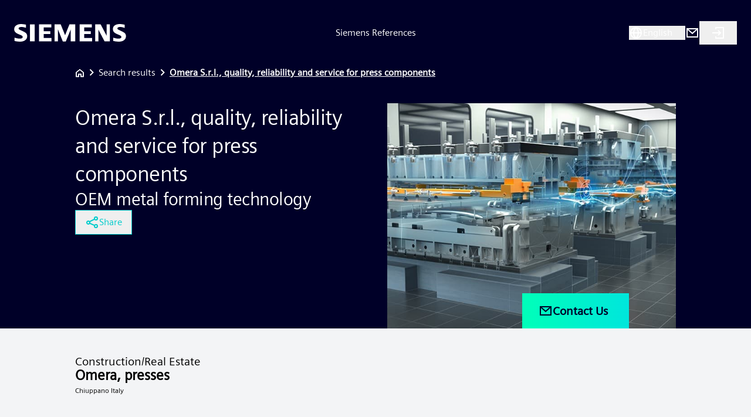

--- FILE ---
content_type: text/html; charset=utf-8
request_url: https://references.siemens.com/en/reference/omera-presses?id=RMW5cd2dc63544ed04b959cc362
body_size: 39499
content:
<!DOCTYPE html><html lang="en" class="__variable_4347ae __variable_9ed834"><head><meta charSet="utf-8"/><meta name="viewport" content="width=device-width, initial-scale=1"/><link rel="preload" as="image" href="/images/logo-siemens.svg"/><link rel="stylesheet" href="/_next/static/css/774f8dafdb93af70.css" data-precedence="next"/><link rel="stylesheet" href="/_next/static/css/565f4925fe90494c.css" data-precedence="next"/><link rel="stylesheet" href="/_next/static/css/366d2305bb3893a1.css" data-precedence="next"/><link rel="stylesheet" href="/_next/static/css/175f86c4e2465643.css" data-precedence="next"/><link rel="stylesheet" href="/_next/static/css/5501054bff2c3aba.css" data-precedence="next"/><link rel="stylesheet" href="/_next/static/css/a5e7d29d8c5f8e34.css" data-precedence="next"/><link rel="stylesheet" href="/_next/static/css/0aff9d24734beeb7.css" data-precedence="next"/><link rel="preload" as="script" fetchPriority="low" href="/_next/static/chunks/webpack-9054ba3c396264d2.js"/><script src="/_next/static/chunks/4bd1b696-182b6b13bdad92e3.js" async=""></script><script src="/_next/static/chunks/1255-0caeeffc7f755b54.js" async=""></script><script src="/_next/static/chunks/main-app-80f4bc1f82923959.js" async=""></script><script src="/_next/static/chunks/app/global-error-696fc3b2c65432d4.js" async=""></script><script src="/_next/static/chunks/app/layout-f8381fe51a58f42a.js" async=""></script><script src="/_next/static/chunks/6199-2a46fb489e91d264.js" async=""></script><script src="/_next/static/chunks/2619-04bc32f026a0d946.js" async=""></script><script src="/_next/static/chunks/1356-55692d5ef6a323df.js" async=""></script><script src="/_next/static/chunks/760-72d84d831d1282e5.js" async=""></script><script src="/_next/static/chunks/8701-18e30817587e9b42.js" async=""></script><script src="/_next/static/chunks/3372-b653830c64762992.js" async=""></script><script src="/_next/static/chunks/7811-9de00290e505b337.js" async=""></script><script src="/_next/static/chunks/app/%5Blang%5D/layout-4b5e2b6a34f1ead1.js" async=""></script><script src="/_next/static/chunks/7026-02e893fc48999564.js" async=""></script><script src="/_next/static/chunks/1029-9796db7d5a0b307c.js" async=""></script><script src="/_next/static/chunks/4443-5882dfd74f5f6846.js" async=""></script><script src="/_next/static/chunks/6485-1a6366f6b3c12ca0.js" async=""></script><script src="/_next/static/chunks/1828-6dc22bdc21493b38.js" async=""></script><script src="/_next/static/chunks/7199-c5a1d853de1c4755.js" async=""></script><script src="/_next/static/chunks/2671-ee94ea7729ee13c4.js" async=""></script><script src="/_next/static/chunks/app/%5Blang%5D/reference/%5Bname%5D/page-b4f7db89c788c6c2.js" async=""></script><link rel="preload" href="//w3.siemens.com/ote/ote_config.js" as="script"/><link rel="preload" href="//w3.siemens.com/ote/global/ote.js" as="script"/><link rel="preload" href="https://assets.adobedtm.com/5dfc7d97c6fb/98934c85f92b/launch-7e959ae710ee.min.js" as="script"/><meta name="next-size-adjust" content=""/><title>Omera S.r.l., quality, reliability and service for press components</title><meta name="description" content="Use of an integrated Siemens automation solution for mechanical presses"/><meta property="og:title" content="Omera S.r.l., quality, reliability and service for press components"/><meta property="og:description" content="Use of an integrated Siemens automation solution for mechanical presses"/><meta property="og:url" content="https://references.siemens.com/en/reference?id=RMW5cd2dc63544ed04b959cc362"/><meta property="og:image" content="https://references.siemens.com/api/attachment?uri=Data/Published/RMW5cd2dc63544ed04b959cc362/Attachments/ex/kv-umformtechnik-srgb-16zu9_small--1-.jpeg"/><meta property="og:type" content="website"/><meta name="twitter:card" content="summary_large_image"/><meta name="twitter:title" content="Omera S.r.l., quality, reliability and service for press components"/><meta name="twitter:description" content="Use of an integrated Siemens automation solution for mechanical presses"/><meta name="twitter:image" content="https://references.siemens.com/api/attachment?uri=Data/Published/RMW5cd2dc63544ed04b959cc362/Attachments/ex/kv-umformtechnik-srgb-16zu9_small--1-.jpeg"/><link rel="shortcut icon" href="https://static.dc.siemens.com/references/icons/favicon.ico"/><link rel="icon" href="/favicon.ico" type="image/x-icon" sizes="16x16"/><link rel="icon" href="https://static.dc.siemens.com/references/icons/apple-touch-icon.png" sizes="192x192"/><link rel="apple-touch-icon" href="/apple-icon.png"/><link rel="apple-touch-icon-precomposed" href="https://static.dc.siemens.com/references/icons/apple-touch-icon-precomposed.png"/><link rel="apple-touch-icon-precomposed" href="https://static.dc.siemens.com/references/icons/apple-touch-icon-540x504-precomposed.png" sizes="540x540"/><link rel="apple-touch-icon-precomposed" href="https://static.dc.siemens.com/references/icons/apple-touch-icon-360x360-precomposed.png" sizes="360x360"/><link rel="apple-touch-icon-precomposed" href="https://static.dc.siemens.com/references/icons/apple-touch-icon-334x334-precomposed.png" sizes="334x334"/><link rel="apple-touch-icon-precomposed" href="https://static.dc.siemens.com/references/icons/apple-touch-icon-304x304-precomposed.png" sizes="304x304"/><link rel="apple-touch-icon-precomposed" href="https://static.dc.siemens.com/references/icons/apple-touch-icon-261x261-precomposed.png" sizes="261x261"/><link rel="apple-touch-icon-precomposed" href="https://static.dc.siemens.com/references/icons/apple-touch-icon-240x240-precomposed.png" sizes="240x240"/><link rel="apple-touch-icon-precomposed" href="https://static.dc.siemens.com/references/icons/apple-touch-icon-180x180-precomposed.png" sizes="180x180"/><link rel="apple-touch-icon-precomposed" href="https://static.dc.siemens.com/references/icons/apple-touch-icon-152x152-precomposed.png" sizes="152x152"/><link rel="apple-touch-icon-precomposed" href="https://static.dc.siemens.com/references/icons/apple-touch-icon-116x116-precomposed.png" sizes="116x116"/><link rel="apple-touch-icon-precomposed" href="https://static.dc.siemens.com/references/icons/apple-touch-icon-80x80-precomposed.png" sizes="80x80"/><link rel="apple-touch-icon-precomposed" href="https://static.dc.siemens.com/references/icons/apple-touch-icon-58x58-precomposed.png" sizes="58x58"/><link rel="apple-touch-icon-precomposed" href="https://static.dc.siemens.com/references/icons/apple-touch-icon-20x20-precomposed.png" sizes="20x20"/><link rel="apple-touch-icon" href="https://static.dc.siemens.com/references/icons/apple-icon-180x180.png" sizes="180x180"/><link rel="apple-touch-icon" href="https://static.dc.siemens.com/references/icons/apple-icon-152x152.png" sizes="152x152"/><link rel="apple-touch-icon" href="https://static.dc.siemens.com/references/icons/apple-icon-144x144.png" sizes="144x144"/><link rel="apple-touch-icon" href="https://static.dc.siemens.com/references/icons/apple-icon-120x120.png" sizes="120x120"/><link rel="apple-touch-icon" href="https://static.dc.siemens.com/references/icons/apple-icon-114x114.png" sizes="114x114"/><link rel="apple-touch-icon" href="https://static.dc.siemens.com/references/icons/apple-icon-76x76.png" sizes="76x76"/><link rel="apple-touch-icon" href="https://static.dc.siemens.com/references/icons/apple-icon-72x72.png" sizes="72x72"/><link rel="apple-touch-icon" href="https://static.dc.siemens.com/references/icons/apple-icon-60x60.png" sizes="60x60"/><link rel="apple-touch-icon" href="https://static.dc.siemens.com/references/icons/apple-icon-57x57.png" sizes="57x57"/><script src="/_next/static/chunks/polyfills-42372ed130431b0a.js" noModule=""></script></head><body class="flex flex-col leading-normal tracking-normal w-full font-roman"><div hidden=""><!--$--><!--/$--></div><header class="relative flex flex-row items-center justify-between px-6 w-full min-h-16 md:min-h-24 lg:min-h-28"><a class="z-10" href="https://www.siemens.com/global/en.html"><img alt="Siemens Logo" width="223" height="51" decoding="async" data-nimg="1" class="w-32 md:w-48" style="color:transparent" src="/images/logo-siemens.svg"/></a><a class="absolute top-0 bottom-0 left-0 right-0 z-0 hidden md:block" href="/en"><div class="text-12 flex items-center justify-center h-full w-full">Siemens References</div></a><div class="items-center gap-4 justify-center text-14 flex z-10"><div class="hidden md:block"><button class="flex flex-row gap-2 min-w-24 items-center justify-start"><svg xmlns="http://www.w3.org/2000/svg" width="24" height="24" class="h-6 w-6 fill-white"><path fill-rule="evenodd" d="M12 2C6.477 2 2 6.477 2 12s4.477 10 10 10 10-4.477 10-10A10 10 0 0 0 12 2m7.93 9H17a12.83 12.83 0 0 0-2.28-6.53A8 8 0 0 1 19.93 11M9 13a10.7 10.7 0 0 0 3 6.65A10.7 10.7 0 0 0 15 13zm0-2a10.7 10.7 0 0 1 3-6.65A10.7 10.7 0 0 1 15 11zm.267-6.512.013-.018h.04zM4 11a8 8 0 0 1 5.267-6.512A12.83 12.83 0 0 0 7 11zm.07 2H7a12.83 12.83 0 0 0 2.28 6.53A8 8 0 0 1 4.07 13M17 13a12.83 12.83 0 0 1-2.32 6.53A8 8 0 0 0 20 13z" clip-rule="evenodd"></path></svg><div class="text-lg md:text-base min-w-16 text-left overflow-hidden"><span class="inline-flex items-baseline" aria-label="Loading" role="status"><span class="ml-1 after:content-[&#x27;.&#x27;] after:animate-[dots_1s_steps(1,end)_infinite]"></span></span></div></button><div class="relative"><div id="drawerWithBackdrop" class="fixed inset-0 z-30 bg-black/30 backdrop-blur-sm transition-opacity duration-300 w-0"></div><div class="fixed z-40 top-0 right-0 h-screen px-5 py-6 overflow-y-auto transition-transform duration-300 translate-x-full bg-siem-dark-blue max-w-[520px] w-screen"><h5 class="font-black text-lg">Language selection</h5><button type="button" class="text-siem-turquoise hover:text-white text-sm w-8 h-8 absolute top-6 right-5"><svg xmlns="http://www.w3.org/2000/svg" width="24" height="24" fill="none"><path fill="currentColor" d="M19.71 5.72 18.29 4.3 12 10.6 5.71 4.3 4.29 5.72l6.3 6.29-6.3 6.29 1.42 1.42 6.29-6.3 6.29 6.3 1.42-1.42-6.3-6.29z"></path></svg></button><div class="mt-8"><div class="flex flex-col gap-5"><div><span class="font-black">Available content languages<!-- -->:</span><div class="flex flex-row items-center flex-wrap"><div class="flex flex-row items-center"><button disabled="" class="text-[#00ffb9] enabled:hover:text-[#00ffb9] enabled:hover:underline">English</button></div></div></div><div class="p-4 bg-[#00E6DC1F] flex flex-col gap-1 text-white"><div class="flex flex-row gap-2 items-center"><svg xmlns="http://www.w3.org/2000/svg" width="24" height="24" fill="none"><path fill="currentColor" fill-rule="evenodd" d="M8.5 3A.75.75 0 0 0 7 3v1.25H.75a.75.75 0 0 0 0 1.5h10.451c-.765 1.993-2.009 3.913-3.458 5.685A33 33 0 0 1 6.63 9.994c-.576-.789-1.04-1.492-1.21-1.83a.75.75 0 0 0-1.34.671c.23.463.766 1.26 1.34 2.044.428.586.902 1.2 1.333 1.712-1.474 1.645-3.062 3.115-4.491 4.34a.75.75 0 1 0 .976 1.138c1.434-1.229 3.044-2.715 4.554-4.39l2.436 2.36a.75.75 0 1 0 1.044-1.078l-2.497-2.419c1.687-2.038 3.182-4.338 4.022-6.792h1.953a.75.75 0 0 0 0-1.5H8.5zm10.951 7.233a.75.75 0 0 0-1.402 0l-2.857 7.5-1.143 3a.75.75 0 0 0 1.402.534l.959-2.517h4.68l.96 2.517a.75.75 0 0 0 1.401-.534l-1.143-3zm-.7 2.374 1.768 4.643h-3.538z" clip-rule="evenodd"></path></svg> Translate</div><div class="font-black">Looking for other languages?</div><div class="flex flex-row items-center flex-wrap gap-y-1 mt-4"><div class="flex flex-row items-center"><button class="enabled:hover:text-[#00ffb9] enabled:hover:underline">Български</button><div class="h-5 w-[1px] bg-[#00bedc] ml-2 mr-2"></div></div><div class="flex flex-row items-center"><button class="enabled:hover:text-[#00ffb9] enabled:hover:underline">Čeština</button><div class="h-5 w-[1px] bg-[#00bedc] ml-2 mr-2"></div></div><div class="flex flex-row items-center"><button class="enabled:hover:text-[#00ffb9] enabled:hover:underline">Dansk</button><div class="h-5 w-[1px] bg-[#00bedc] ml-2 mr-2"></div></div><div class="flex flex-row items-center"><button class="enabled:hover:text-[#00ffb9] enabled:hover:underline">Deutsch</button><div class="h-5 w-[1px] bg-[#00bedc] ml-2 mr-2"></div></div><div class="flex flex-row items-center"><button class="enabled:hover:text-[#00ffb9] enabled:hover:underline">Ελληνικά</button><div class="h-5 w-[1px] bg-[#00bedc] ml-2 mr-2"></div></div><div class="flex flex-row items-center"><button class="enabled:hover:text-[#00ffb9] enabled:hover:underline">Español</button><div class="h-5 w-[1px] bg-[#00bedc] ml-2 mr-2"></div></div><div class="flex flex-row items-center"><button class="enabled:hover:text-[#00ffb9] enabled:hover:underline">Suomi</button><div class="h-5 w-[1px] bg-[#00bedc] ml-2 mr-2"></div></div><div class="flex flex-row items-center"><button class="enabled:hover:text-[#00ffb9] enabled:hover:underline">Français</button><div class="h-5 w-[1px] bg-[#00bedc] ml-2 mr-2"></div></div><div class="flex flex-row items-center"><button class="enabled:hover:text-[#00ffb9] enabled:hover:underline">Hrvatski</button><div class="h-5 w-[1px] bg-[#00bedc] ml-2 mr-2"></div></div><div class="flex flex-row items-center"><button class="enabled:hover:text-[#00ffb9] enabled:hover:underline">Magyar</button><div class="h-5 w-[1px] bg-[#00bedc] ml-2 mr-2"></div></div><div class="flex flex-row items-center"><button class="enabled:hover:text-[#00ffb9] enabled:hover:underline">Italiano</button><div class="h-5 w-[1px] bg-[#00bedc] ml-2 mr-2"></div></div><div class="flex flex-row items-center"><button class="enabled:hover:text-[#00ffb9] enabled:hover:underline">日本語</button><div class="h-5 w-[1px] bg-[#00bedc] ml-2 mr-2"></div></div><div class="flex flex-row items-center"><button class="enabled:hover:text-[#00ffb9] enabled:hover:underline">한국어</button><div class="h-5 w-[1px] bg-[#00bedc] ml-2 mr-2"></div></div><div class="flex flex-row items-center"><button class="enabled:hover:text-[#00ffb9] enabled:hover:underline">Nederlands</button><div class="h-5 w-[1px] bg-[#00bedc] ml-2 mr-2"></div></div><div class="flex flex-row items-center"><button class="enabled:hover:text-[#00ffb9] enabled:hover:underline">Norsk</button><div class="h-5 w-[1px] bg-[#00bedc] ml-2 mr-2"></div></div><div class="flex flex-row items-center"><button class="enabled:hover:text-[#00ffb9] enabled:hover:underline">Polski</button><div class="h-5 w-[1px] bg-[#00bedc] ml-2 mr-2"></div></div><div class="flex flex-row items-center"><button class="enabled:hover:text-[#00ffb9] enabled:hover:underline">Português (BR)</button><div class="h-5 w-[1px] bg-[#00bedc] ml-2 mr-2"></div></div><div class="flex flex-row items-center"><button class="enabled:hover:text-[#00ffb9] enabled:hover:underline">Português (PT)</button><div class="h-5 w-[1px] bg-[#00bedc] ml-2 mr-2"></div></div><div class="flex flex-row items-center"><button class="enabled:hover:text-[#00ffb9] enabled:hover:underline">Română</button><div class="h-5 w-[1px] bg-[#00bedc] ml-2 mr-2"></div></div><div class="flex flex-row items-center"><button class="enabled:hover:text-[#00ffb9] enabled:hover:underline">Русский</button><div class="h-5 w-[1px] bg-[#00bedc] ml-2 mr-2"></div></div><div class="flex flex-row items-center"><button class="enabled:hover:text-[#00ffb9] enabled:hover:underline">Slovenčina</button><div class="h-5 w-[1px] bg-[#00bedc] ml-2 mr-2"></div></div><div class="flex flex-row items-center"><button class="enabled:hover:text-[#00ffb9] enabled:hover:underline">Slovenščina</button><div class="h-5 w-[1px] bg-[#00bedc] ml-2 mr-2"></div></div><div class="flex flex-row items-center"><button class="enabled:hover:text-[#00ffb9] enabled:hover:underline">Srpski</button><div class="h-5 w-[1px] bg-[#00bedc] ml-2 mr-2"></div></div><div class="flex flex-row items-center"><button class="enabled:hover:text-[#00ffb9] enabled:hover:underline">Svenska</button><div class="h-5 w-[1px] bg-[#00bedc] ml-2 mr-2"></div></div><div class="flex flex-row items-center"><button class="enabled:hover:text-[#00ffb9] enabled:hover:underline">ไทย</button><div class="h-5 w-[1px] bg-[#00bedc] ml-2 mr-2"></div></div><div class="flex flex-row items-center"><button class="enabled:hover:text-[#00ffb9] enabled:hover:underline">Türkçe</button><div class="h-5 w-[1px] bg-[#00bedc] ml-2 mr-2"></div></div><div class="flex flex-row items-center"><button class="enabled:hover:text-[#00ffb9] enabled:hover:underline">Українська</button><div class="h-5 w-[1px] bg-[#00bedc] ml-2 mr-2"></div></div><div class="flex flex-row items-center"><button class="enabled:hover:text-[#00ffb9] enabled:hover:underline">Tiếng Việt</button><div class="h-5 w-[1px] bg-[#00bedc] ml-2 mr-2"></div></div><div class="flex flex-row items-center"><button class="enabled:hover:text-[#00ffb9] enabled:hover:underline">中文</button></div></div></div></div></div></div></div></div><div class="hidden md:block"><a href="https://www.siemens.com/contact-siemens-references" target="_blank"><svg xmlns="http://www.w3.org/2000/svg" width="24" height="24" fill="none"><path fill="currentColor" fill-rule="evenodd" d="M2 4v16h20V4zm16.37 2L12 11.66 5.63 6zM4 7.23V18h16V7.23l-8 7.11z" clip-rule="evenodd"></path></svg></a></div><div class="hidden md:block"><button title="Siemens Login" class="px-5 py-2 hover:opacity-90"><svg xmlns="http://www.w3.org/2000/svg" width="24" height="24" fill="none"><path fill="currentColor" d="M7 2h15v20H7v-4h2v2h11V4H9v2H7z"></path><path fill="currentColor" d="m13.585 11-2.292-2.293 1.414-1.414L17.414 12l-4.707 4.707-1.414-1.414L13.585 13H2v-2z"></path></svg></button></div><div class="md:hidden"><div class="flex flex-row items-center gap-3"><a href="/en"><svg xmlns="http://www.w3.org/2000/svg" width="24" height="24"><path fill="currentColor" fill-rule="evenodd" d="M3.6 10.377a6.776 6.776 0 1 1 12.264 3.977l4.529 4.529-1.517 1.517-4.53-4.53A6.776 6.776 0 0 1 3.6 10.376Zm11.746 0c0-2.74-2.23-4.97-4.97-4.97a4.975 4.975 0 0 0-4.969 4.97c0 2.74 2.23 4.969 4.97 4.969s4.969-2.23 4.969-4.97Z" clip-rule="evenodd"></path></svg></a><div class="relative flex items-center"><button><svg xmlns="http://www.w3.org/2000/svg" width="24" height="24" fill="none"><path fill="#fff" fill-rule="evenodd" d="M2 5h20v2H2zm0 6h13v2H2zm20 6H2v2h20z" clip-rule="evenodd"></path><mask id="menu_svg__a" width="20" height="14" x="2" y="5" maskUnits="userSpaceOnUse" style="mask-type:luminance"><path fill="#fff" fill-rule="evenodd" d="M2 5h20v2H2zm0 6h13v2H2zm20 6H2v2h20z" clip-rule="evenodd"></path></mask><g mask="url(#menu_svg__a)"><path fill="#fff" d="M0 0h24v24H0z"></path></g></svg></button></div></div></div></div></header><main class="flex flex-col justify-between overflow-x-hidden"><div class="px-6 pb-2 font-black text-lg md:hidden"><a href="/en">Siemens References</a></div><div class="flex-1"><div class="flex flex-col w-full flex-nowrap"><!--$?--><template id="B:0"></template><div></div><!--/$--></div><!--$--><!--/$--></div><div class="px-6 max-sm:pb-10"><footer class="flex flex-col md:flex-row justify-between align-middle mx-auto px-0 max-sm:pt-5 md:items-center gap-y-3 w-full md:flex-wrap"><div class="flex gap-3 flex-col md:flex-row justify-start md:flex-wrap md:items-center"><a href="https://www.siemens.com/global/en.html" target="_blank">Siemens Global Website</a><span class="hidden md:block">|</span><div>© Siemens 1996 - <!-- -->2026</div></div><div class="flex gap-3 flex-col md:flex-row justify-start md:flex-wrap md:items-center"><a href="https://www.siemens.com/global/en/general/legal.html" target="_blank">Corporate Information</a><span class="hidden md:block">|</span><a href="https://www.siemens.com/global/en/general/privacy-notice.html" target="_blank">Privacy Policy</a><span class="hidden md:block">|</span><a href="https://www.siemens.com/global/en/general/cookie-notice.html" target="_blank">Cookie Notice</a><span class="hidden md:block">|</span><a href="https://www.siemens.com/global/en/general/terms-of-use.html" target="_blank">Terms of Use</a><span class="hidden md:block">|</span><a href="https://www.siemens.com/global/en/general/digital-id.html" target="_blank">Digital ID</a></div></footer></div></main><script>requestAnimationFrame(function(){$RT=performance.now()});</script><script src="/_next/static/chunks/webpack-9054ba3c396264d2.js" id="_R_" async=""></script><div hidden id="S:0"><div class="result-container mx-auto hidden md:block"><!--$!--><template data-dgst="BAILOUT_TO_CLIENT_SIDE_RENDERING"></template><div class="flex flex-row items-center gap-2 text-white"><a href="/en"><svg xmlns="http://www.w3.org/2000/svg" width="16" height="17" fill="none"><path fill="#fff" fill-rule="evenodd" d="m1.334 7.167 6.667-5.334 6.666 5.334v8H9.334v-4H6.667v4H1.334zm9.333 6.666h2.667v-6L8.001 3.567 2.667 7.833v6h2.667v-4h5.333z" clip-rule="evenodd"></path><mask id="home_svg__a" width="14" height="15" x="1" y="1" maskUnits="userSpaceOnUse" style="mask-type:luminance"><path fill="#fff" fill-rule="evenodd" d="m1.334 7.167 6.667-5.334 6.666 5.334v8H9.334v-4H6.667v4H1.334zm9.333 6.666h2.667v-6L8.001 3.567 2.667 7.833v6h2.667v-4h5.333z" clip-rule="evenodd"></path></mask><g mask="url(#home_svg__a)"><path fill="#fff" d="M0 .5h16v16H0z"></path></g></svg></a><a href="/en/result"><div class="flex flex-row items-center gap-2 font-light hover:underline"><svg xmlns="http://www.w3.org/2000/svg" width="24" height="24" fill="none"><path fill="currentColor" d="m10.21 17.21-1.42-1.42 4.3-4.29-4.3-4.29 1.42-1.42 5.7 5.71z"></path></svg> <!-- -->Search results</div></a><div class="flex flex-row items-center gap-2 font-bold underline"><svg xmlns="http://www.w3.org/2000/svg" width="24" height="24" fill="none"><path fill="currentColor" d="m10.21 17.21-1.42-1.42 4.3-4.29-4.3-4.29 1.42-1.42 5.7 5.71z"></path></svg> <!-- -->Loading data</div></div><!--/$--></div><div class="md:mt-10 md:result-container md:mx-auto"><div class="hidden md:block"><div class="grid grid-cols-2 gap-10"><div class="flex flex-col gap-8 pb-9"><div class="relative"><div class="heading-area_heading__delum text-4xl pb-0 font-normal">Omera S.r.l., quality, reliability and service for press components</div></div><div class="heading-area_subHeading__5PTnF text-3xl"><div>OEM metal forming technology</div></div><div><div class="flex flex-col gap-4"><template id="P:1"></template></div></div></div><div class="w-full h-full relative"><div class="min-h-96 object-cover"><img alt="record image" loading="lazy" decoding="async" data-nimg="fill" class="object-cover" style="position:absolute;height:100%;width:100%;left:0;top:0;right:0;bottom:0;color:transparent" sizes="100vw" srcSet="/_next/image?url=%2Fapi%2Fattachment%3Furi%3DData%2FPublished%2FRMW5cd2dc63544ed04b959cc362%2FAttachments%2Fex%2Fkv-umformtechnik-srgb-16zu9_small--1-.jpeg&amp;w=640&amp;q=75 640w, /_next/image?url=%2Fapi%2Fattachment%3Furi%3DData%2FPublished%2FRMW5cd2dc63544ed04b959cc362%2FAttachments%2Fex%2Fkv-umformtechnik-srgb-16zu9_small--1-.jpeg&amp;w=750&amp;q=75 750w, /_next/image?url=%2Fapi%2Fattachment%3Furi%3DData%2FPublished%2FRMW5cd2dc63544ed04b959cc362%2FAttachments%2Fex%2Fkv-umformtechnik-srgb-16zu9_small--1-.jpeg&amp;w=828&amp;q=75 828w, /_next/image?url=%2Fapi%2Fattachment%3Furi%3DData%2FPublished%2FRMW5cd2dc63544ed04b959cc362%2FAttachments%2Fex%2Fkv-umformtechnik-srgb-16zu9_small--1-.jpeg&amp;w=1080&amp;q=75 1080w, /_next/image?url=%2Fapi%2Fattachment%3Furi%3DData%2FPublished%2FRMW5cd2dc63544ed04b959cc362%2FAttachments%2Fex%2Fkv-umformtechnik-srgb-16zu9_small--1-.jpeg&amp;w=1200&amp;q=75 1200w, /_next/image?url=%2Fapi%2Fattachment%3Furi%3DData%2FPublished%2FRMW5cd2dc63544ed04b959cc362%2FAttachments%2Fex%2Fkv-umformtechnik-srgb-16zu9_small--1-.jpeg&amp;w=1920&amp;q=75 1920w, /_next/image?url=%2Fapi%2Fattachment%3Furi%3DData%2FPublished%2FRMW5cd2dc63544ed04b959cc362%2FAttachments%2Fex%2Fkv-umformtechnik-srgb-16zu9_small--1-.jpeg&amp;w=2048&amp;q=75 2048w, /_next/image?url=%2Fapi%2Fattachment%3Furi%3DData%2FPublished%2FRMW5cd2dc63544ed04b959cc362%2FAttachments%2Fex%2Fkv-umformtechnik-srgb-16zu9_small--1-.jpeg&amp;w=3840&amp;q=75 3840w" src="/_next/image?url=%2Fapi%2Fattachment%3Furi%3DData%2FPublished%2FRMW5cd2dc63544ed04b959cc362%2FAttachments%2Fex%2Fkv-umformtechnik-srgb-16zu9_small--1-.jpeg&amp;w=3840&amp;q=75"/></div><div class="absolute bottom-0 left-0 right-20 flex flex-row justify-end"><div class="relative"><div><a target="_blank" href="https://www.siemens.com/contact-siemens-references"><button class="gradient-button_resultButton__R8xZn flex self-end pl-7 pr-9 py-4 text-xl gap-2 mt-10 font-bold items-center"><svg xmlns="http://www.w3.org/2000/svg" width="24" height="24" fill="none"><path fill="currentColor" fill-rule="evenodd" d="M2 4v16h20V4zm16.37 2L12 11.66 5.63 6zM4 7.23V18h16V7.23l-8 7.11z" clip-rule="evenodd"></path></svg>Contact Us</button></a></div></div></div></div></div></div><div class="block md:hidden bg-gray-100 text-black"><div class="grid grid-cols-1 gap-7"><div class="w-full h-full relative"><div class="min-h-96 object-cover"><img alt="record image" loading="lazy" decoding="async" data-nimg="fill" class="object-cover" style="position:absolute;height:100%;width:100%;left:0;top:0;right:0;bottom:0;color:transparent" sizes="100vw" srcSet="/_next/image?url=%2Fapi%2Fattachment%3Furi%3DData%2FPublished%2FRMW5cd2dc63544ed04b959cc362%2FAttachments%2Fex%2Fkv-umformtechnik-srgb-16zu9_small--1-.jpeg&amp;w=640&amp;q=75 640w, /_next/image?url=%2Fapi%2Fattachment%3Furi%3DData%2FPublished%2FRMW5cd2dc63544ed04b959cc362%2FAttachments%2Fex%2Fkv-umformtechnik-srgb-16zu9_small--1-.jpeg&amp;w=750&amp;q=75 750w, /_next/image?url=%2Fapi%2Fattachment%3Furi%3DData%2FPublished%2FRMW5cd2dc63544ed04b959cc362%2FAttachments%2Fex%2Fkv-umformtechnik-srgb-16zu9_small--1-.jpeg&amp;w=828&amp;q=75 828w, /_next/image?url=%2Fapi%2Fattachment%3Furi%3DData%2FPublished%2FRMW5cd2dc63544ed04b959cc362%2FAttachments%2Fex%2Fkv-umformtechnik-srgb-16zu9_small--1-.jpeg&amp;w=1080&amp;q=75 1080w, /_next/image?url=%2Fapi%2Fattachment%3Furi%3DData%2FPublished%2FRMW5cd2dc63544ed04b959cc362%2FAttachments%2Fex%2Fkv-umformtechnik-srgb-16zu9_small--1-.jpeg&amp;w=1200&amp;q=75 1200w, /_next/image?url=%2Fapi%2Fattachment%3Furi%3DData%2FPublished%2FRMW5cd2dc63544ed04b959cc362%2FAttachments%2Fex%2Fkv-umformtechnik-srgb-16zu9_small--1-.jpeg&amp;w=1920&amp;q=75 1920w, /_next/image?url=%2Fapi%2Fattachment%3Furi%3DData%2FPublished%2FRMW5cd2dc63544ed04b959cc362%2FAttachments%2Fex%2Fkv-umformtechnik-srgb-16zu9_small--1-.jpeg&amp;w=2048&amp;q=75 2048w, /_next/image?url=%2Fapi%2Fattachment%3Furi%3DData%2FPublished%2FRMW5cd2dc63544ed04b959cc362%2FAttachments%2Fex%2Fkv-umformtechnik-srgb-16zu9_small--1-.jpeg&amp;w=3840&amp;q=75 3840w" src="/_next/image?url=%2Fapi%2Fattachment%3Furi%3DData%2FPublished%2FRMW5cd2dc63544ed04b959cc362%2FAttachments%2Fex%2Fkv-umformtechnik-srgb-16zu9_small--1-.jpeg&amp;w=3840&amp;q=75"/></div><div class="absolute bottom-0 left-0 right-20 flex flex-row justify-end"><div class="relative"><div><a target="_blank" href="https://www.siemens.com/contact-siemens-references"><button class="gradient-button_resultButton__R8xZn flex self-end pl-7 pr-9 py-4 text-xl gap-2 mt-10 font-bold items-center"><svg xmlns="http://www.w3.org/2000/svg" width="24" height="24" fill="none"><path fill="currentColor" fill-rule="evenodd" d="M2 4v16h20V4zm16.37 2L12 11.66 5.63 6zM4 7.23V18h16V7.23l-8 7.11z" clip-rule="evenodd"></path></svg>Contact Us</button></a></div></div></div></div><div class="flex flex-col gap-6 pb-9 px-4"><div class="relative"><div class="heading-area_heading__delum text-3xl pb-2 font-normal">Omera S.r.l., quality, reliability and service for press components</div></div><div class="heading-area_subHeading__5PTnF text-xl"><div>OEM metal forming technology</div></div><div><div class="flex flex-col gap-4"><template id="P:2"></template></div></div></div></div></div></div><div class="w-full h-full bg-gray-100 text-black"><div class="result-container h-full mx-auto py-5 md:py-12"><div class="flex flex-col md:grid md:grid-cols-7 gap-5 md:gap-14"><div class="col-span-3"><div class="flex flex-col gap-4"><h2 class="meta-information-area_subHeading__BDRSh"><div>Construction/Real Estate</div></h2><h1 class="meta-information-area_heading__8FvE1">Omera, presses</h1><h3 class="meta-information-area_location__13Eke">Chiuppano Italy</h3></div></div></div></div></div><div class="bg-white w-full text-black"><div class="md:mt-10 result-container h-full mx-auto w-full"><div class="flex flex-col gap-4 main-area_container__Z7a8o"><div class="mb-4"><template id="P:3"></template></div><div class="flex flex-col gap-4 main-area_collapsible__LxZZQ"><div class="collapsible-section_container__QAL6Z relative"><div class="w-full px-6 pt-4 pb-2"><button class="flex flex-row justify-between items-center w-full"><div class="main-area_heading__XtyBz">Customer objectives</div><svg xmlns="http://www.w3.org/2000/svg" width="24" height="24" fill="currentColor" viewBox="0 0 512 512"><path d="M232 280H64v-48h168V64h48v168h168v48H280v168h-48z"></path></svg></button><div class="collapsible-section_expander__WMPvu overflow-hidden w-full"><div><div class="pt-10 pb-4"><div>Omera, Chiuppano, Italy, is one of the largest Italian manufacturers of mechanical presses, hydraulic presses, servo presses, trimming and beading machines, and turnkey automatic systems. <br/>Objectives: <br/>Number of supplier contacts due to provenence of automation, drive and safety function Searching for complete software solution for plant automation All automation components into one integrated system </div></div></div></div></div></div><div class="collapsible-section_container__QAL6Z relative"><div class="w-full px-6 pt-4 pb-2"><button class="flex flex-row justify-between items-center w-full"><div class="main-area_heading__XtyBz">Solution and Service</div><svg xmlns="http://www.w3.org/2000/svg" width="24" height="24" fill="currentColor" viewBox="0 0 512 512"><path d="M232 280H64v-48h168V64h48v168h168v48H280v168h-48z"></path></svg></button><div class="collapsible-section_expander__WMPvu overflow-hidden w-full"><div><div class="pt-10 pb-4"><div>Use of an integrated Siemens automation solution for mechanical presses</div></div></div></div></div></div><div class="collapsible-section_container__QAL6Z relative"><div class="w-full px-6 pt-4 pb-2"><button class="flex flex-row justify-between items-center w-full"><div class="main-area_heading__XtyBz">Customer benefits</div><svg xmlns="http://www.w3.org/2000/svg" width="24" height="24" fill="currentColor" viewBox="0 0 512 512"><path d="M232 280H64v-48h168V64h48v168h168v48H280v168h-48z"></path></svg></button><div class="collapsible-section_expander__WMPvu overflow-hidden w-full"><div><div class="pt-10 pb-4"><div class="flex flex-col gap-6"><svg xmlns="http://www.w3.org/2000/svg" width="68" height="48" fill="none"><path fill="#00D7A0" d="M18.928 48H0L18.928 0h14.954zm33.464 0H33.36L52.393 0h14.85z"></path></svg><div class="customer-benefits_quote__FF6fc text-3xl md:text-5xl leading-[2.5rem] md:leading-[3.5rem]"><div>n.a. </div></div><div class="customer-benefits_quoteGiver__qSUL8"></div><div>Optimization and cost reduction due to integrated Siemens systems solution for automation, drive technology and safety functions Time savings due to open, modular software modules for automation of motion and sequence control and certified press safety library Reduction of engineering costs through comprehensive engineering system </div></div></div></div></div></div></div></div><div class="flex flex-col gap-16 mb-16 main-area_container__Z7a8o"><div class="divider_divider__jxx9B"></div><template id="P:4"></template><template id="P:5"></template><template id="P:6"></template><template id="P:7"></template><template id="P:8"></template><template id="P:9"></template><template id="P:a"></template></div></div></div></div></div><script>(self.__next_f=self.__next_f||[]).push([0])</script><script>self.__next_f.push([1,"1:\"$Sreact.fragment\"\n4:I[9766,[],\"\"]\n5:I[98924,[],\"\"]\n7:I[24431,[],\"OutletBoundary\"]\n9:I[15278,[],\"AsyncMetadataOutlet\"]\nb:I[24431,[],\"ViewportBoundary\"]\nd:I[24431,[],\"MetadataBoundary\"]\ne:\"$Sreact.suspense\"\n10:I[8362,[\"4219\",\"static/chunks/app/global-error-696fc3b2c65432d4.js\"],\"default\"]\n11:I[41402,[\"7177\",\"static/chunks/app/layout-f8381fe51a58f42a.js\"],\"\"]\n:HL[\"/_next/static/css/774f8dafdb93af70.css\",\"style\"]\n:HL[\"/_next/static/css/565f4925fe90494c.css\",\"style\"]\n:HL[\"/_next/static/media/15934e8faf3a0ca9-s.p.woff2\",\"font\",{\"crossOrigin\":\"\",\"type\":\"font/woff2\"}]\n:HL[\"/_next/static/media/b31388272bff6199-s.p.woff2\",\"font\",{\"crossOrigin\":\"\",\"type\":\"font/woff2\"}]\n:HL[\"/_next/static/css/366d2305bb3893a1.css\",\"style\"]\n:HL[\"/_next/static/css/175f86c4e2465643.css\",\"style\"]\n:HL[\"/_next/static/css/5501054bff2c3aba.css\",\"style\"]\n:HL[\"/_next/static/css/a5e7d29d8c5f8e34.css\",\"style\"]\n:HL[\"/_next/static/css/0aff9d24734beeb7.css\",\"style\"]\n"])</script><script>self.__next_f.push([1,"0:{\"P\":null,\"b\":\"0WpzPFTxlexYu-YROhM8X\",\"p\":\"\",\"c\":[\"\",\"en\",\"reference\",\"omera-presses?id=RMW5cd2dc63544ed04b959cc362\"],\"i\":false,\"f\":[[[\"\",{\"children\":[[\"lang\",\"en\",\"d\"],{\"children\":[\"reference\",{\"children\":[[\"name\",\"omera-presses\",\"d\"],{\"children\":[\"__PAGE__?{\\\"id\\\":\\\"RMW5cd2dc63544ed04b959cc362\\\"}\",{}]}]}]}]},\"$undefined\",\"$undefined\",true],[\"\",[\"$\",\"$1\",\"c\",{\"children\":[[[\"$\",\"link\",\"0\",{\"rel\":\"stylesheet\",\"href\":\"/_next/static/css/774f8dafdb93af70.css\",\"precedence\":\"next\",\"crossOrigin\":\"$undefined\",\"nonce\":\"$undefined\"}],[\"$\",\"link\",\"1\",{\"rel\":\"stylesheet\",\"href\":\"/_next/static/css/565f4925fe90494c.css\",\"precedence\":\"next\",\"crossOrigin\":\"$undefined\",\"nonce\":\"$undefined\"}]],\"$L2\"]}],{\"children\":[[\"lang\",\"en\",\"d\"],[\"$\",\"$1\",\"c\",{\"children\":[[[\"$\",\"link\",\"0\",{\"rel\":\"stylesheet\",\"href\":\"/_next/static/css/366d2305bb3893a1.css\",\"precedence\":\"next\",\"crossOrigin\":\"$undefined\",\"nonce\":\"$undefined\"}],[\"$\",\"link\",\"1\",{\"rel\":\"stylesheet\",\"href\":\"/_next/static/css/175f86c4e2465643.css\",\"precedence\":\"next\",\"crossOrigin\":\"$undefined\",\"nonce\":\"$undefined\"}]],\"$L3\"]}],{\"children\":[\"reference\",[\"$\",\"$1\",\"c\",{\"children\":[null,[\"$\",\"$L4\",null,{\"parallelRouterKey\":\"children\",\"error\":\"$undefined\",\"errorStyles\":\"$undefined\",\"errorScripts\":\"$undefined\",\"template\":[\"$\",\"$L5\",null,{}],\"templateStyles\":\"$undefined\",\"templateScripts\":\"$undefined\",\"notFound\":\"$undefined\",\"forbidden\":\"$undefined\",\"unauthorized\":\"$undefined\"}]]}],{\"children\":[[\"name\",\"omera-presses\",\"d\"],[\"$\",\"$1\",\"c\",{\"children\":[null,[\"$\",\"$L4\",null,{\"parallelRouterKey\":\"children\",\"error\":\"$undefined\",\"errorStyles\":\"$undefined\",\"errorScripts\":\"$undefined\",\"template\":[\"$\",\"$L5\",null,{}],\"templateStyles\":\"$undefined\",\"templateScripts\":\"$undefined\",\"notFound\":\"$undefined\",\"forbidden\":\"$undefined\",\"unauthorized\":\"$undefined\"}]]}],{\"children\":[\"__PAGE__\",[\"$\",\"$1\",\"c\",{\"children\":[\"$L6\",[[\"$\",\"link\",\"0\",{\"rel\":\"stylesheet\",\"href\":\"/_next/static/css/5501054bff2c3aba.css\",\"precedence\":\"next\",\"crossOrigin\":\"$undefined\",\"nonce\":\"$undefined\"}],[\"$\",\"link\",\"1\",{\"rel\":\"stylesheet\",\"href\":\"/_next/static/css/a5e7d29d8c5f8e34.css\",\"precedence\":\"next\",\"crossOrigin\":\"$undefined\",\"nonce\":\"$undefined\"}],[\"$\",\"link\",\"2\",{\"rel\":\"stylesheet\",\"href\":\"/_next/static/css/0aff9d24734beeb7.css\",\"precedence\":\"next\",\"crossOrigin\":\"$undefined\",\"nonce\":\"$undefined\"}]],[\"$\",\"$L7\",null,{\"children\":[\"$L8\",[\"$\",\"$L9\",null,{\"promise\":\"$@a\"}]]}]]}],{},null,false]},null,false]},null,false]},null,false]},null,false],[\"$\",\"$1\",\"h\",{\"children\":[null,[[\"$\",\"$Lb\",null,{\"children\":\"$Lc\"}],[\"$\",\"meta\",null,{\"name\":\"next-size-adjust\",\"content\":\"\"}]],[\"$\",\"$Ld\",null,{\"children\":[\"$\",\"div\",null,{\"hidden\":true,\"children\":[\"$\",\"$e\",null,{\"fallback\":null,\"children\":\"$Lf\"}]}]}]]}],false]],\"m\":\"$undefined\",\"G\":[\"$10\",[]],\"s\":false,\"S\":false}\n"])</script><script>self.__next_f.push([1,"2:[[[\"$\",\"$L11\",null,{\"type\":\"text/javascript\",\"src\":\"//w3.siemens.com/ote/ote_config.js\"}],[\"$\",\"$L11\",null,{\"type\":\"text/javascript\",\"src\":\"//w3.siemens.com/ote/global/ote.js\"}],[\"$\",\"$L11\",null,{\"type\":\"text/javascript\",\"async\":true,\"src\":\"https://assets.adobedtm.com/5dfc7d97c6fb/98934c85f92b/launch-7e959ae710ee.min.js\"}]],[\"$\",\"$L4\",null,{\"parallelRouterKey\":\"children\",\"error\":\"$undefined\",\"errorStyles\":\"$undefined\",\"errorScripts\":\"$undefined\",\"template\":[\"$\",\"$L5\",null,{}],\"templateStyles\":\"$undefined\",\"templateScripts\":\"$undefined\",\"notFound\":[\"$L12\",[[\"$\",\"link\",\"0\",{\"rel\":\"stylesheet\",\"href\":\"/_next/static/css/366d2305bb3893a1.css\",\"precedence\":\"next\",\"crossOrigin\":\"$undefined\",\"nonce\":\"$undefined\"}],[\"$\",\"link\",\"1\",{\"rel\":\"stylesheet\",\"href\":\"/_next/static/css/175f86c4e2465643.css\",\"precedence\":\"next\",\"crossOrigin\":\"$undefined\",\"nonce\":\"$undefined\"}]]],\"forbidden\":\"$undefined\",\"unauthorized\":\"$undefined\"}]]\n"])</script><script>self.__next_f.push([1,"c:[[\"$\",\"meta\",\"0\",{\"charSet\":\"utf-8\"}],[\"$\",\"meta\",\"1\",{\"name\":\"viewport\",\"content\":\"width=device-width, initial-scale=1\"}]]\n8:null\n"])</script><script>self.__next_f.push([1,"13:I[26425,[\"6199\",\"static/chunks/6199-2a46fb489e91d264.js\",\"2619\",\"static/chunks/2619-04bc32f026a0d946.js\",\"1356\",\"static/chunks/1356-55692d5ef6a323df.js\",\"760\",\"static/chunks/760-72d84d831d1282e5.js\",\"8701\",\"static/chunks/8701-18e30817587e9b42.js\",\"3372\",\"static/chunks/3372-b653830c64762992.js\",\"7811\",\"static/chunks/7811-9de00290e505b337.js\",\"5160\",\"static/chunks/app/%5Blang%5D/layout-4b5e2b6a34f1ead1.js\"],\"AutoLogin\"]\n14:I[23539,[\"6199\",\"static/chunks/6199-2a46fb489e91d264.js\",\"2619\",\"static/chunks/2619-04bc32f026a0d946.js\",\"1356\",\"static/chunks/1356-55692d5ef6a323df.js\",\"760\",\"static/chunks/760-72d84d831d1282e5.js\",\"8701\",\"static/chunks/8701-18e30817587e9b42.js\",\"3372\",\"static/chunks/3372-b653830c64762992.js\",\"7811\",\"static/chunks/7811-9de00290e505b337.js\",\"5160\",\"static/chunks/app/%5Blang%5D/layout-4b5e2b6a34f1ead1.js\"],\"Providers\"]\n15:I[83831,[\"6199\",\"static/chunks/6199-2a46fb489e91d264.js\",\"2619\",\"static/chunks/2619-04bc32f026a0d946.js\",\"1356\",\"static/chunks/1356-55692d5ef6a323df.js\",\"760\",\"static/chunks/760-72d84d831d1282e5.js\",\"8701\",\"static/chunks/8701-18e30817587e9b42.js\",\"3372\",\"static/chunks/3372-b653830c64762992.js\",\"7811\",\"static/chunks/7811-9de00290e505b337.js\",\"5160\",\"static/chunks/app/%5Blang%5D/layout-4b5e2b6a34f1ead1.js\"],\"TranslationProvider\"]\n18:I[7309,[\"6199\",\"static/chunks/6199-2a46fb489e91d264.js\",\"2619\",\"static/chunks/2619-04bc32f026a0d946.js\",\"1356\",\"static/chunks/1356-55692d5ef6a323df.js\",\"760\",\"static/chunks/760-72d84d831d1282e5.js\",\"8701\",\"static/chunks/8701-18e30817587e9b42.js\",\"3372\",\"static/chunks/3372-b653830c64762992.js\",\"7811\",\"static/chunks/7811-9de00290e505b337.js\",\"5160\",\"static/chunks/app/%5Blang%5D/layout-4b5e2b6a34f1ead1.js\"],\"LiveTranslationProvider\"]\n1e:I[73289,[\"6199\",\"static/chunks/6199-2a46fb489e91d264.js\",\"2619\",\"static/chunks/2619-04bc32f026a0d946.js\",\"1356\",\"static/chunks/1356-55692d5ef6a323df.js\",\"760\",\"static/chunks/760-72d84d831d1282e5.js\",\"8701\",\"static/chunks/8701-18e30817587e9b42.js\",\"3372\",\"static/chunks/3372-b653830c64762992.js\",\"7811\",\"static/chunks/7811-"])</script><script>self.__next_f.push([1,"9de00290e505b337.js\",\"5160\",\"static/chunks/app/%5Blang%5D/layout-4b5e2b6a34f1ead1.js\"],\"TriggerPageReadyTracking\"]\n1f:I[19002,[\"6199\",\"static/chunks/6199-2a46fb489e91d264.js\",\"2619\",\"static/chunks/2619-04bc32f026a0d946.js\",\"1356\",\"static/chunks/1356-55692d5ef6a323df.js\",\"760\",\"static/chunks/760-72d84d831d1282e5.js\",\"8701\",\"static/chunks/8701-18e30817587e9b42.js\",\"3372\",\"static/chunks/3372-b653830c64762992.js\",\"7811\",\"static/chunks/7811-9de00290e505b337.js\",\"5160\",\"static/chunks/app/%5Blang%5D/layout-4b5e2b6a34f1ead1.js\"],\"HotjarTrigger\"]\n21:I[85998,[\"6199\",\"static/chunks/6199-2a46fb489e91d264.js\",\"2619\",\"static/chunks/2619-04bc32f026a0d946.js\",\"1356\",\"static/chunks/1356-55692d5ef6a323df.js\",\"760\",\"static/chunks/760-72d84d831d1282e5.js\",\"8701\",\"static/chunks/8701-18e30817587e9b42.js\",\"3372\",\"static/chunks/3372-b653830c64762992.js\",\"7811\",\"static/chunks/7811-9de00290e505b337.js\",\"5160\",\"static/chunks/app/%5Blang%5D/layout-4b5e2b6a34f1ead1.js\"],\"MobileReferencesLink\"]\n"])</script><script>self.__next_f.push([1,"22:I[54636,[\"6199\",\"static/chunks/6199-2a46fb489e91d264.js\",\"2619\",\"static/chunks/2619-04bc32f026a0d946.js\",\"1356\",\"static/chunks/1356-55692d5ef6a323df.js\",\"760\",\"static/chunks/760-72d84d831d1282e5.js\",\"7026\",\"static/chunks/7026-02e893fc48999564.js\",\"1029\",\"static/chunks/1029-9796db7d5a0b307c.js\",\"4443\",\"static/chunks/4443-5882dfd74f5f6846.js\",\"8701\",\"static/chunks/8701-18e30817587e9b42.js\",\"6485\",\"static/chunks/6485-1a6366f6b3c12ca0.js\",\"1828\",\"static/chunks/1828-6dc22bdc21493b38.js\",\"7199\",\"static/chunks/7199-c5a1d853de1c4755.js\",\"2671\",\"static/chunks/2671-ee94ea7729ee13c4.js\",\"1875\",\"static/chunks/app/%5Blang%5D/reference/%5Bname%5D/page-b4f7db89c788c6c2.js\"],\"Trigger404Tracking\"]\n"])</script><script>self.__next_f.push([1,"16:T44b,"])</script><script>self.__next_f.push([1,"The content of this website was originally written in English. It is translated by an automatic machine translator, may contain errors and inaccuracies and is not reviewed by a human. The translation is solely for your information. You have no legal entitlement to use the machine translator. Certain parts of the website, such as graphics or downloadable documents, are not translated. In the event of contradictions or discrepancies between the original text and the translation, the original text shall prevail, also in the event of the conclusion of a contract for an offered product on this website. Siemens does not warrant the accuracy, reliability, or timeliness of the translations. Siemens' liability for any damages, lost profits, or missed business opportunities caused by the translation is excluded unless required by law e.g. under the Product Liability Act or in cases of wilful misconduct, gross negligence or personal injury or death, or fraudulent concealment of a defect. You can switch back to the original text at any time by clicking on the globe in the top right-hand corner."])</script><script>self.__next_f.push([1,"3:[\"$\",\"html\",null,{\"lang\":\"en\",\"className\":\"__variable_4347ae __variable_9ed834\",\"children\":[[\"$\",\"$L13\",null,{\"session\":null,\"endpoint\":\"https://w3.siemens.com/ote/ote_config.json\"}],[\"$\",\"$L14\",null,{\"children\":[\"$\",\"$L15\",null,{\"dictionary\":{\"general\":{\"hello\":\"Hello\",\"create\":\"Create\",\"greeting\":\"what would you like to do today?\",\"any\":\"any\",\"readMore\":\"Read more\",\"showMore\":\"Show more\",\"showAll\":\"Show all\",\"edit\":\"Edit\",\"delete\":\"Delete\",\"login\":\"Siemens Login\",\"contactSales\":\"Contact Sales\",\"contactUs\":\"Contact Us\",\"and\":\"and\",\"noData\":\"No data\",\"notFound\":\"The reference could not be found.\",\"pageNotFound\":\"This page doesn't exist...\",\"backHome\":\"Back home\",\"archived\":\"Archived\",\"weHave\":\"We have\",\"archivedContribution\":\"archived contribution\",\"archivedContributions\":\"archived contributions\",\"close\":\"Close\",\"order\":\"Order\",\"unspecified\":\"Unspecified\",\"preview\":\"THIS IS A PREVIEW OF YOUR CONTRIBUTION\",\"accountError\":\"Something is wrong with your user account - please contact support!\",\"menu\":\"Menu\",\"loading\":\"Loading data\",\"inactive\":\"Inactive\",\"level\":\"Level\",\"error\":\"An Error occurred\"},\"liveTranslationDrawer\":{\"heading\":\"Language selection\",\"disclaimer\":\"Disclaimer\",\"availableLanguages\":\"Available content languages\",\"loading\":\"Translation is loading...\",\"longLoading\":\"Thanks for your patience! This is taking longer than usual...\",\"text\":\"$16\",\"consentButton\":\"I agree to the above. Please show translation.\",\"cancelButton\":\"Please stick to the original text.\"},\"search\":{\"search\":\"Search\",\"results\":\"Results\",\"result\":\"Result\",\"for\":\"for\",\"using\":\"using\",\"in\":\"in\",\"about\":\"about\",\"contains\":\"contains\",\"relatedTo\":\"related to\",\"searchIntro\":\"Explore our customer success stories across the world. Learn how various companies like yours have solved their challenges and transformed their business with Siemens' portfolio.\",\"searchIntroMobile\":\"Welcome to Siemens References\",\"awardWinning\":\"Award Winning References\",\"bestRated\":\"Best Rated References\",\"trending\":\"Current Trending References\"},\"result\":{\"weHave\":\"We have\",\"result\":\"result\",\"results\":\"results\",\"forYou\":\"for you\",\"weFound\":\"We found\",\"noResults\":\"Your search for\",\"noResults2\":\"has 0 results\",\"resultFor\":\"result for\",\"resultsFor\":\"results for\",\"resultWithout\":\"Result without\",\"resultsWithout\":\"Results without\",\"completionLabel\":{\"completion\":\"Completion\",\"releaseYear\":\"Release Year\",\"implementation\":\"Implementation\",\"relevantYear\":\"Relevant Year\",\"year\":\"Year\"},\"scope\":{\"limited\":\"Limited external use\",\"external\":\"External use\",\"internal\":\"Internal use only\",\"archived\":\"Archived\"}},\"settings\":{\"addContribution\":\"Add a contribution\",\"manageContributions\":\"Manage contributions\",\"settings\":\"Settings\",\"signOut\":\"Sign out\",\"support\":\"Support\",\"tabs\":{\"profile\":{\"profile\":\"Profile\",\"profileImage\":\"Profile image\",\"description\":\"You can use your Office365 profile image for Siemens References. This can be undone at any time.\",\"none\":\"No image\",\"office365\":\"Office365 profile image\"},\"emailSubscription\":{\"emailSubscription\":\"E-mail subscription\",\"daily\":\"Daily\",\"weekly\":\"Weekly\",\"monthly\":\"Monthly\",\"subscriptionDeleted\":\"Subscription deleted!\",\"allReferences\":\"All references\",\"noSubscription\":\"No subscription yet.\",\"search\":\"search\",\"subscribe\":\"subscribe\",\"noSubscriptionDescription1\":\"Why not start following new content from Siemens References today?\",\"noSubscriptionDescription2\":\"To get E-mail updates, start your\",\"noSubscriptionDescription3\":\"and simply hit\",\"noSubscriptionDescription4\":\"on top right of your result list.\"},\"layout\":{\"layout\":\"Layout\",\"description\":\"How would you like to see your search results?\",\"cardView\":\"Card view\",\"listView\":\"List view\"}}},\"detail\":{\"searchResults\":\"Search results\",\"orderIntake\":\"Order intake\",\"completion\":\"Completion\",\"releaseYear\":\"Release year\",\"implementationStart\":\"Implementation start\",\"implementationEnd\":\"Implementation end\",\"relevantYear\":\"Relevant year\",\"download\":\"Download\",\"internetVersion\":\"Internet Version\",\"projectValue\":\"Project Value\",\"serviceValue\":\"Service Value\",\"scope\":{\"internal\":\"Visible internally only. You must not forward any information to external recipients.\",\"limited\":\"Visible internally only. You may talk about or share certain information with a limited group of external recipients by observing given restrictions.\",\"archived\":\"This entry is archived.\",\"external\":\"Visible both internally and externally. You may freely share the contribution URL and all information with every external recipient - apart from business figures, contacts and designated internal file attachments.\"},\"objectives\":{\"default\":\"Customer objectives\",\"lessonsLearned\":\"Summary\",\"excellenceCase\":\"Initial Situation and Objectives\"},\"solution\":{\"default\":\"Description\",\"reference\":\"Solution and Service\",\"lessonsLearned\":\"Challenges\",\"technology\":\"Technology Description\",\"excellenceCase\":\"Approach and Proceeding\",\"useCase\":\"Solution and Service\"},\"success\":{\"default\":\"Success Factors\",\"lessonsLearned\":\"Recommendations and Actions\",\"excellenceCase\":\"Success Factors and Lessons Learned\"},\"customerBenefits\":{\"default\":\"Benefit\",\"reference\":\"Customer benefits\",\"lessonsLearned\":\"Lessons Learned\",\"useCase\":\"Customer benefits\",\"technology\":\"Benefits\",\"excellenceCase\":\"Results and Value\"},\"why\":\"Why Siemens\",\"competitor\":\"Competitor\",\"market\":\"Market Situation\",\"location\":\"Location\",\"awards\":\"Awards\",\"relatedLinks\":\"Related Links\",\"relatedLinksSubHeading\":\"Please note that some of the links may be only available in Intranet.\",\"relatedContributions\":\"Related Contributions\",\"directDownload\":\"Direct Download\",\"customerConsent\":\"Customer Consent\",\"contact\":\"Contact\",\"contactPerson\":\"Contact Person\",\"contactPersonPublic\":\"Contact our sales for more information and to discuss directly how our products and solutions could help you to best solve your problem.\",\"keywords\":\"Keywords\",\"recommendedContributions\":\"Recommended Contributions\",\"contributedBy\":\"Contributed by\",\"on\":\"on\",\"lastModified\":\"Last modified on\",\"xceleratorDescription\":\"Siemens Xcelerator is an open digital business platform that accelerates digital transformation easier, faster and at scale.\",\"internetVersionLabel\":\"External users will see this version when you share the contribution\",\"feedback\":{\"noComment\":\"Haven't you always wanted to be a pioneer?\u003cbr/\u003eHere is your chance!\u003cbr/\u003eBe the first one to comment - it'd be much appreciated!\",\"entries\":\"entries\",\"feedback\":\"Feedback\",\"myRating\":\"My rating\",\"myRatingDescription\":\"Was this reference useful to you? Show your opinion and help others to assess the quality of this reference. It'd be much appreciated.\",\"overallRatings\":\"Overall Rating\",\"rating\":\"Rating\",\"ratings\":\"Ratings\",\"star\":\"Star\",\"stars\":\"Stars\",\"detailedRating\":\"Detailed Rating\",\"detailedRatingDescription\":\"Thank you for taking time to rate this reference! More detailed rating will help the author to know what should be improved to increase the quality. Your opinion counts!\",\"myComment\":\"My Comment\",\"myCommentNoComment\":\"Be the first to comment on this reference\",\"commentSubtitle\":\"Do you like this reference or have you been using it? Do you think something could be improved?\",\"leavePrivateComment\":\"Leave a private comment for the author\",\"leaveComment\":\"Leave comment\",\"commentFeed\":\"Comment Feed\",\"postedOn\":\"Posted on\",\"deleteRating\":\"Delete rating\",\"deleteThisComment\":\"Delete this comment?\",\"deleteThisCommentSure\":\"Caution: This can't be undone.\",\"delete\":\"delete\",\"cancel\":\"oh no, cancel\",\"ratingTopics\":{\"businessRelevance\":\"Business Relevance\",\"uniqueness\":\"Uniqueness\",\"sufficientLevelOfDetail\":\"Sufficient Level of Detail\",\"storyQuality\":\"Story Quality\",\"textQuality\":\"Text and Image Quality\"}},\"deleteOrArchive\":{\"deleteOrArchive\":\"Delete or archive\",\"requestedDeletion\":\"Requested deletion\",\"republish\":\"Republish\",\"archive\":\"Archive\",\"delete\":\"Delete\",\"republishSure\":\"Do you really want to republish this reference?\",\"archiveSure\":\"Do you really want to archive this reference?\",\"deleteSure\":\"Do you really want to delete this reference?\\n This can not be undone.\",\"alreadyOffline\":\"This reference is already offline!\",\"pleaseDecide\":\"Please decide whether to delete (can't be undone) or archive this content.\",\"why\":\"Here is why\",\"whyRequested\":\"requested the deletion of this content:\",\"cancel\":\"No, cancel\",\"sure\":\"I'm sure, \"}},\"filter\":{\"actions\":{\"filterBy\":\"Filter by\",\"resetFilters\":\"Reset filter\",\"resetAllFilters\":\"Clear all filters\",\"subscribe\":{\"subscribe\":\"Subscribe\",\"hello\":\"Now you can get a weekly e-mail update on new results for this search! Simply click subscribe.\",\"success\":\"Great! You will receive an e-mail once a week if new results for this search are available.\",\"link\":\"change or delete your subscription\"},\"share\":{\"share\":\"Share\",\"email\":\"Share via e-mail\",\"viva\":\"Share via Viva Engage\",\"rss\":\"RSS feed\",\"excel\":\"Excel\",\"linkedIn\":\"Share via LinkedIn\"}},\"sortBy\":{\"sortBy\":\"Sort by\",\"lastModification\":\"Last modification\",\"completionYear\":\"Completion year\",\"orderIntake\":\"Order intake\",\"projectValue\":\"Project value\",\"serviceValue\":\"Service value\",\"contribution\":\"Contribution date\",\"rating\":\"Rating\",\"pleaseChoose\":\"Please choose\"},\"dropDown\":{\"entry\":{\"country\":\"any Country\",\"market\":\"any Industry\",\"organization\":\"any Organization\",\"portfolio\":\"any Portfolio\"},\"result\":{\"classification\":\"Classification\",\"customer\":\"Customer\",\"country\":\"Country / Region\",\"market\":\"Industry\",\"organization\":\"Organization\",\"portfolio\":\"Portfolio\",\"recordType\":\"Contribution\"},\"classification\":\"Classification\",\"customer\":\"Customer\",\"country\":\"Country / Region\",\"market\":\"Industry\",\"organization\":\"Organization\",\"portfolio\":\"Portfolio\",\"recordType\":\"Contribution\",\"searchtext\":\"Search\",\"specialtag\":\"Special Tags\",\"customerPlaceholder\":\"Search for customer name\",\"anyCustomer\":\"any Customer\",\"search\":\"Search\"}},\"languages\":{\"en\":\"English\",\"de\":\"German\",\"allLanguages\":\"All languages\"},\"footer\":{\"information\":\"Corporate Information\",\"policy\":\"Privacy Policy\",\"cookie\":\"Cookie Notice\",\"terms\":\"Terms of Use\",\"digital\":\"Digital ID\"},\"meta\":{\"result\":{\"title\":\"Customer References \u0026 Projects - Siemens References\",\"description\":\"Explore inspiring customer success stories to find out how Siemens helps companies with their challenges and digital transformation.\"},\"landing\":{\"title\":\"Siemens References - Global\",\"description\":\"Our reference platform gives you insights into Siemens customer projects worldwide, especially in the areas of digitalization and sustainability.\"}},\"cookieConsent\":{\"text\":\"This site uses cookies in order to improve your user experience and to provide content tailored specifically to your interests. Detailed information on the use of cookies on this website is provided in our Privacy Policy. You can also manage your preferences there. By using this website, you consent to the use of cookies.\",\"accept\":\"Ok\",\"learnMore\":\"Learn more\"}},\"locale\":\"en\",\"children\":\"$L17\"}]}]]}]\n"])</script><script>self.__next_f.push([1,"19:{\"id\":\"006e0ebcfdc211b3772d893c7014f42199a6c49968\",\"bound\":null}\n1a:{\"id\":\"40a4bbc51dfb398efea0ddeed478afae97d1e4801b\",\"bound\":null}\n1b:{\"id\":\"00cdb3d99b2939fd18c99fe63ca6641e3f3f7c88b4\",\"bound\":null}\n1c:{\"id\":\"002364b7cb1e37b644f1b84695a152507c4c18a24a\",\"bound\":null}\n1d:{\"id\":\"40f4e362ecc1f5bf177e8faae877f3d883252ba11d\",\"bound\":null}\n"])</script><script>self.__next_f.push([1,"12:[\"$\",\"html\",null,{\"lang\":\"en\",\"className\":\"__variable_4347ae __variable_9ed834\",\"children\":[[\"$\",\"$L13\",null,{\"session\":null,\"endpoint\":\"https://w3.siemens.com/ote/ote_config.json\"}],[\"$\",\"$L14\",null,{\"children\":[\"$\",\"$L15\",null,{\"dictionary\":\"$3:props:children:1:props:children:props:dictionary\",\"locale\":\"en\",\"children\":[\"$\",\"$L18\",null,{\"getServerCookie\":\"$h19\",\"setServerCookie\":\"$h1a\",\"deleteServerCookie\":\"$h1b\",\"getLanguageCookie\":\"$h1c\",\"setLanguageCookie\":\"$h1d\",\"session\":null,\"children\":[[\"$\",\"$L1e\",null,{\"lang\":\"en\",\"user\":\"$undefined\"}],[\"$\",\"$L1f\",null,{\"isProd\":true}],[\"$\",\"body\",null,{\"className\":\"flex flex-col leading-normal tracking-normal w-full font-roman\",\"children\":[\"$L20\",[\"$\",\"main\",null,{\"className\":\"flex flex-col justify-between overflow-x-hidden\",\"children\":[[\"$\",\"$L21\",null,{}],[\"$\",\"div\",null,{\"className\":\"flex-1\",\"children\":[[\"$\",\"$L22\",null,{\"code\":404}],[\"$\",\"div\",null,{\"className\":\"result-container mx-auto text-center flex flex-col mt-10 md:mt-20 gap-3\",\"children\":[[\"$\",\"div\",null,{\"className\":\"text-xl\",\"children\":[\"Ooops\",\"!\"]}],[\"$\",\"div\",null,{\"className\":\"text-4xl mb-5\",\"children\":[404,\" Error:\",\" \",\"Page not found\"]}],[\"$\",\"div\",null,{\"className\":\"text-xl\",\"children\":[\"Go ahead and start your search on\",\" \",[\"$\",\"a\",null,{\"href\":\"/en\",\"className\":\"underline text-[#3296B9] font-bold\",\"children\":\"Siemens References.\"}]]}]]}]]}],[\"$\",\"div\",null,{\"className\":\"px-6 max-sm:pb-10\",\"children\":[\"$\",\"footer\",null,{\"className\":\"flex flex-col md:flex-row justify-between align-middle mx-auto px-0 max-sm:pt-5 md:items-center gap-y-3 w-full md:flex-wrap\",\"children\":[[\"$\",\"div\",null,{\"className\":\"flex gap-3 flex-col md:flex-row justify-start md:flex-wrap md:items-center\",\"children\":[[\"$\",\"a\",null,{\"href\":\"https://www.siemens.com/global/en.html\",\"target\":\"_blank\",\"children\":\"Siemens Global Website\"}],[\"$\",\"span\",null,{\"className\":\"hidden md:block\",\"children\":\"|\"}],[\"$\",\"div\",null,{\"children\":[\"© Siemens 1996 - \",2026]}]]}],[\"$\",\"div\",null,{\"className\":\"flex gap-3 flex-col md:flex-row justify-start md:flex-wrap md:items-center\",\"children\":[[\"$\",\"a\",null,{\"href\":\"https://www.siemens.com/global/en/general/legal.html\",\"target\":\"_blank\",\"children\":\"Corporate Information\"}],[\"$\",\"span\",null,{\"className\":\"hidden md:block\",\"children\":\"|\"}],[\"$\",\"a\",null,{\"href\":\"https://www.siemens.com/global/en/general/privacy-notice.html\",\"target\":\"_blank\",\"children\":\"Privacy Policy\"}],[\"$\",\"span\",null,{\"className\":\"hidden md:block\",\"children\":\"|\"}],[\"$\",\"a\",null,{\"href\":\"https://www.siemens.com/global/en/general/cookie-notice.html\",\"target\":\"_blank\",\"children\":\"Cookie Notice\"}],[\"$\",\"span\",null,{\"className\":\"hidden md:block\",\"children\":\"|\"}],[\"$\",\"a\",null,{\"href\":\"https://www.siemens.com/global/en/general/terms-of-use.html\",\"target\":\"_blank\",\"children\":\"Terms of Use\"}],[\"$\",\"span\",null,{\"className\":\"hidden md:block\",\"children\":\"|\"}],[\"$\",\"a\",null,{\"href\":\"https://www.siemens.com/global/en/general/digital-id.html\",\"target\":\"_blank\",\"children\":\"Digital ID\"}]]}]]}]}]]}]]}]]}]}]}]]}]\n"])</script><script>self.__next_f.push([1,"24:I[81356,[\"6199\",\"static/chunks/6199-2a46fb489e91d264.js\",\"2619\",\"static/chunks/2619-04bc32f026a0d946.js\",\"1356\",\"static/chunks/1356-55692d5ef6a323df.js\",\"760\",\"static/chunks/760-72d84d831d1282e5.js\",\"8701\",\"static/chunks/8701-18e30817587e9b42.js\",\"3372\",\"static/chunks/3372-b653830c64762992.js\",\"7811\",\"static/chunks/7811-9de00290e505b337.js\",\"5160\",\"static/chunks/app/%5Blang%5D/layout-4b5e2b6a34f1ead1.js\"],\"Image\"]\n26:I[41120,[\"6199\",\"static/chunks/6199-2a46fb489e91d264.js\",\"2619\",\"static/chunks/2619-04bc32f026a0d946.js\",\"1356\",\"static/chunks/1356-55692d5ef6a323df.js\",\"760\",\"static/chunks/760-72d84d831d1282e5.js\",\"8701\",\"static/chunks/8701-18e30817587e9b42.js\",\"3372\",\"static/chunks/3372-b653830c64762992.js\",\"7811\",\"static/chunks/7811-9de00290e505b337.js\",\"5160\",\"static/chunks/app/%5Blang%5D/layout-4b5e2b6a34f1ead1.js\"],\"LanguageSwitch\"]\n27:I[90615,[\"6199\",\"static/chunks/6199-2a46fb489e91d264.js\",\"2619\",\"static/chunks/2619-04bc32f026a0d946.js\",\"1356\",\"static/chunks/1356-55692d5ef6a323df.js\",\"760\",\"static/chunks/760-72d84d831d1282e5.js\",\"8701\",\"static/chunks/8701-18e30817587e9b42.js\",\"3372\",\"static/chunks/3372-b653830c64762992.js\",\"7811\",\"static/chunks/7811-9de00290e505b337.js\",\"5160\",\"static/chunks/app/%5Blang%5D/layout-4b5e2b6a34f1ead1.js\"],\"HeaderMenu\"]\n28:I[10905,[\"6199\",\"static/chunks/6199-2a46fb489e91d264.js\",\"2619\",\"static/chunks/2619-04bc32f026a0d946.js\",\"1356\",\"static/chunks/1356-55692d5ef6a323df.js\",\"760\",\"static/chunks/760-72d84d831d1282e5.js\",\"8701\",\"static/chunks/8701-18e30817587e9b42.js\",\"3372\",\"static/chunks/3372-b653830c64762992.js\",\"7811\",\"static/chunks/7811-9de00290e505b337.js\",\"5160\",\"static/chunks/app/%5Blang%5D/layout-4b5e2b6a34f1ead1.js\"],\"SearchButton\"]\n29:I[13265,[\"6199\",\"static/chunks/6199-2a46fb489e91d264.js\",\"2619\",\"static/chunks/2619-04bc32f026a0d946.js\",\"1356\",\"static/chunks/1356-55692d5ef6a323df.js\",\"760\",\"static/chunks/760-72d84d831d1282e5.js\",\"8701\",\"static/chunks/8701-18e30817587e9b42.js\",\"3372\",\"static/chunks/3372-b653830c64762992.js\",\"7811\",\"static/chunks/7811-9de00290e505b337.j"])</script><script>self.__next_f.push([1,"s\",\"5160\",\"static/chunks/app/%5Blang%5D/layout-4b5e2b6a34f1ead1.js\"],\"HeaderMenuMobile\"]\n"])</script><script>self.__next_f.push([1,"17:[\"$\",\"$L18\",null,{\"getServerCookie\":\"$h19\",\"setServerCookie\":\"$h1a\",\"deleteServerCookie\":\"$h1b\",\"getLanguageCookie\":\"$h1c\",\"setLanguageCookie\":\"$h1d\",\"session\":null,\"children\":[[\"$\",\"$L1e\",null,{\"lang\":\"en\",\"user\":\"$undefined\"}],[\"$\",\"$L1f\",null,{\"isProd\":true}],[\"$\",\"body\",null,{\"className\":\"flex flex-col leading-normal tracking-normal w-full font-roman\",\"children\":[\"$L23\",[\"$\",\"main\",null,{\"className\":\"flex flex-col justify-between overflow-x-hidden\",\"children\":[[\"$\",\"$L21\",null,{}],[\"$\",\"div\",null,{\"className\":\"flex-1\",\"children\":[\"$\",\"$L4\",null,{\"parallelRouterKey\":\"children\",\"error\":\"$undefined\",\"errorStyles\":\"$undefined\",\"errorScripts\":\"$undefined\",\"template\":[\"$\",\"$L5\",null,{}],\"templateStyles\":\"$undefined\",\"templateScripts\":\"$undefined\",\"notFound\":\"$undefined\",\"forbidden\":\"$undefined\",\"unauthorized\":\"$undefined\"}]}],[\"$\",\"div\",null,{\"className\":\"px-6 max-sm:pb-10\",\"children\":[\"$\",\"footer\",null,{\"className\":\"flex flex-col md:flex-row justify-between align-middle mx-auto px-0 max-sm:pt-5 md:items-center gap-y-3 w-full md:flex-wrap\",\"children\":[[\"$\",\"div\",null,{\"className\":\"flex gap-3 flex-col md:flex-row justify-start md:flex-wrap md:items-center\",\"children\":[[\"$\",\"a\",null,{\"href\":\"https://www.siemens.com/global/en.html\",\"target\":\"_blank\",\"children\":\"Siemens Global Website\"}],[\"$\",\"span\",null,{\"className\":\"hidden md:block\",\"children\":\"|\"}],[\"$\",\"div\",null,{\"children\":[\"© Siemens 1996 - \",2026]}]]}],[\"$\",\"div\",null,{\"className\":\"flex gap-3 flex-col md:flex-row justify-start md:flex-wrap md:items-center\",\"children\":[[\"$\",\"a\",null,{\"href\":\"https://www.siemens.com/global/en/general/legal.html\",\"target\":\"_blank\",\"children\":\"Corporate Information\"}],[\"$\",\"span\",null,{\"className\":\"hidden md:block\",\"children\":\"|\"}],[\"$\",\"a\",null,{\"href\":\"https://www.siemens.com/global/en/general/privacy-notice.html\",\"target\":\"_blank\",\"children\":\"Privacy Policy\"}],[\"$\",\"span\",null,{\"className\":\"hidden md:block\",\"children\":\"|\"}],[\"$\",\"a\",null,{\"href\":\"https://www.siemens.com/global/en/general/cookie-notice.html\",\"target\":\"_blank\",\"children\":\"Cookie Notice\"}],[\"$\",\"span\",null,{\"className\":\"hidden md:block\",\"children\":\"|\"}],[\"$\",\"a\",null,{\"href\":\"https://www.siemens.com/global/en/general/terms-of-use.html\",\"target\":\"_blank\",\"children\":\"Terms of Use\"}],[\"$\",\"span\",null,{\"className\":\"hidden md:block\",\"children\":\"|\"}],[\"$\",\"a\",null,{\"href\":\"https://www.siemens.com/global/en/general/digital-id.html\",\"target\":\"_blank\",\"children\":\"Digital ID\"}]]}]]}]}]]}]]}]]}]\n"])</script><script>self.__next_f.push([1,"20:[\"$\",\"header\",null,{\"className\":\"relative flex flex-row items-center justify-between px-6 w-full min-h-16 md:min-h-24 lg:min-h-28\",\"children\":[[\"$\",\"a\",null,{\"className\":\"z-10\",\"href\":\"https://www.siemens.com/global/en.html\",\"children\":[\"$\",\"$L24\",null,{\"src\":\"/images/logo-siemens.svg\",\"priority\":true,\"width\":223,\"height\":51,\"alt\":\"Siemens Logo\",\"className\":\"w-32 md:w-48\"}]}],[\"$\",\"a\",null,{\"className\":\"absolute top-0 bottom-0 left-0 right-0 z-0 hidden md:block\",\"href\":\"/en\",\"children\":[\"$\",\"div\",null,{\"className\":\"text-12 flex items-center justify-center h-full w-full\",\"children\":[\"Siemens References\",\"$undefined\"]}]}],[\"$\",\"div\",null,{\"className\":\"items-center gap-4 justify-center text-14 flex z-10\",\"children\":[\"$L25\",[\"$\",\"div\",null,{\"className\":\"hidden md:block\",\"children\":[\"$\",\"$L26\",null,{}]}],[\"$\",\"div\",null,{\"className\":\"hidden md:block\",\"children\":[\"$\",\"a\",null,{\"href\":\"https://www.siemens.com/contact-siemens-references\",\"target\":\"_blank\",\"className\":\"$undefined\",\"children\":[[\"$\",\"svg\",null,{\"xmlns\":\"http://www.w3.org/2000/svg\",\"width\":24,\"height\":24,\"fill\":\"none\",\"children\":[\"$\",\"path\",null,{\"fill\":\"currentColor\",\"fillRule\":\"evenodd\",\"d\":\"M2 4v16h20V4zm16.37 2L12 11.66 5.63 6zM4 7.23V18h16V7.23l-8 7.11z\",\"clipRule\":\"evenodd\"}]}],\"$undefined\"]}]}],[\"$\",\"div\",null,{\"className\":\"hidden md:block\",\"children\":[\"$\",\"$L27\",null,{\"session\":null,\"user\":\"$undefined\",\"origin\":\"https://references.siemens.com\"}]}],[\"$\",\"div\",null,{\"className\":\"md:hidden\",\"children\":[\"$\",\"div\",null,{\"className\":\"flex flex-row items-center gap-3\",\"children\":[[\"$\",\"$L28\",null,{}],[\"$\",\"$L29\",null,{\"user\":\"$undefined\",\"origin\":\"https://references.siemens.com\",\"session\":null}]]}]}]]}]]}]\n"])</script><script>self.__next_f.push([1,"23:[\"$\",\"header\",null,{\"className\":\"relative flex flex-row items-center justify-between px-6 w-full min-h-16 md:min-h-24 lg:min-h-28\",\"children\":[[\"$\",\"a\",null,{\"className\":\"z-10\",\"href\":\"https://www.siemens.com/global/en.html\",\"children\":[\"$\",\"$L24\",null,{\"src\":\"/images/logo-siemens.svg\",\"priority\":true,\"width\":223,\"height\":51,\"alt\":\"Siemens Logo\",\"className\":\"w-32 md:w-48\"}]}],[\"$\",\"a\",null,{\"className\":\"absolute top-0 bottom-0 left-0 right-0 z-0 hidden md:block\",\"href\":\"/en\",\"children\":[\"$\",\"div\",null,{\"className\":\"text-12 flex items-center justify-center h-full w-full\",\"children\":[\"Siemens References\",\"$undefined\"]}]}],[\"$\",\"div\",null,{\"className\":\"items-center gap-4 justify-center text-14 flex z-10\",\"children\":[\"$L2a\",[\"$\",\"div\",null,{\"className\":\"hidden md:block\",\"children\":[\"$\",\"$L26\",null,{}]}],[\"$\",\"div\",null,{\"className\":\"hidden md:block\",\"children\":[\"$\",\"a\",null,{\"href\":\"https://www.siemens.com/contact-siemens-references\",\"target\":\"_blank\",\"className\":\"$undefined\",\"children\":[[\"$\",\"svg\",null,{\"xmlns\":\"http://www.w3.org/2000/svg\",\"width\":24,\"height\":24,\"fill\":\"none\",\"children\":\"$20:props:children:2:props:children:2:props:children:props:children:0:props:children\"}],\"$undefined\"]}]}],[\"$\",\"div\",null,{\"className\":\"hidden md:block\",\"children\":[\"$\",\"$L27\",null,{\"session\":null,\"user\":\"$undefined\",\"origin\":\"https://references.siemens.com\"}]}],[\"$\",\"div\",null,{\"className\":\"md:hidden\",\"children\":[\"$\",\"div\",null,{\"className\":\"flex flex-row items-center gap-3\",\"children\":[[\"$\",\"$L28\",null,{}],[\"$\",\"$L29\",null,{\"user\":\"$undefined\",\"origin\":\"https://references.siemens.com\",\"session\":null}]]}]}]]}]]}]\n"])</script><script>self.__next_f.push([1,"25:null\n"])</script><script>self.__next_f.push([1,"2a:null\n"])</script><script>self.__next_f.push([1,"a:{\"metadata\":[[\"$\",\"title\",\"0\",{\"children\":\"Omera S.r.l., quality, reliability and service for press components\"}],[\"$\",\"meta\",\"1\",{\"name\":\"description\",\"content\":\"Use of an integrated Siemens automation solution for mechanical presses\"}],[\"$\",\"meta\",\"2\",{\"property\":\"og:title\",\"content\":\"Omera S.r.l., quality, reliability and service for press components\"}],[\"$\",\"meta\",\"3\",{\"property\":\"og:description\",\"content\":\"Use of an integrated Siemens automation solution for mechanical presses\"}],[\"$\",\"meta\",\"4\",{\"property\":\"og:url\",\"content\":\"https://references.siemens.com/en/reference?id=RMW5cd2dc63544ed04b959cc362\"}],[\"$\",\"meta\",\"5\",{\"property\":\"og:image\",\"content\":\"https://references.siemens.com/api/attachment?uri=Data/Published/RMW5cd2dc63544ed04b959cc362/Attachments/ex/kv-umformtechnik-srgb-16zu9_small--1-.jpeg\"}],[\"$\",\"meta\",\"6\",{\"property\":\"og:type\",\"content\":\"website\"}],[\"$\",\"meta\",\"7\",{\"name\":\"twitter:card\",\"content\":\"summary_large_image\"}],[\"$\",\"meta\",\"8\",{\"name\":\"twitter:title\",\"content\":\"Omera S.r.l., quality, reliability and service for press components\"}],[\"$\",\"meta\",\"9\",{\"name\":\"twitter:description\",\"content\":\"Use of an integrated Siemens automation solution for mechanical presses\"}],[\"$\",\"meta\",\"10\",{\"name\":\"twitter:image\",\"content\":\"https://references.siemens.com/api/attachment?uri=Data/Published/RMW5cd2dc63544ed04b959cc362/Attachments/ex/kv-umformtechnik-srgb-16zu9_small--1-.jpeg\"}],[\"$\",\"link\",\"11\",{\"rel\":\"shortcut icon\",\"href\":\"https://static.dc.siemens.com/references/icons/favicon.ico\"}],[\"$\",\"link\",\"12\",{\"rel\":\"icon\",\"href\":\"/favicon.ico\",\"type\":\"image/x-icon\",\"sizes\":\"16x16\"}],[\"$\",\"link\",\"13\",{\"rel\":\"icon\",\"href\":\"https://static.dc.siemens.com/references/icons/apple-touch-icon.png\",\"sizes\":\"192x192\"}],[\"$\",\"link\",\"14\",{\"rel\":\"apple-touch-icon\",\"href\":\"/apple-icon.png\"}],[\"$\",\"link\",\"15\",{\"rel\":\"apple-touch-icon-precomposed\",\"href\":\"https://static.dc.siemens.com/references/icons/apple-touch-icon-precomposed.png\"}],[\"$\",\"link\",\"16\",{\"rel\":\"apple-touch-icon-precomposed\",\"href\":\"https://static.dc.siemens.com/references/icons/apple-touch-icon-540x504-precomposed.png\",\"sizes\":\"540x540\"}],[\"$\",\"link\",\"17\",{\"rel\":\"apple-touch-icon-precomposed\",\"href\":\"https://static.dc.siemens.com/references/icons/apple-touch-icon-360x360-precomposed.png\",\"sizes\":\"360x360\"}],[\"$\",\"link\",\"18\",{\"rel\":\"apple-touch-icon-precomposed\",\"href\":\"https://static.dc.siemens.com/references/icons/apple-touch-icon-334x334-precomposed.png\",\"sizes\":\"334x334\"}],[\"$\",\"link\",\"19\",{\"rel\":\"apple-touch-icon-precomposed\",\"href\":\"https://static.dc.siemens.com/references/icons/apple-touch-icon-304x304-precomposed.png\",\"sizes\":\"304x304\"}],[\"$\",\"link\",\"20\",{\"rel\":\"apple-touch-icon-precomposed\",\"href\":\"https://static.dc.siemens.com/references/icons/apple-touch-icon-261x261-precomposed.png\",\"sizes\":\"261x261\"}],[\"$\",\"link\",\"21\",{\"rel\":\"apple-touch-icon-precomposed\",\"href\":\"https://static.dc.siemens.com/references/icons/apple-touch-icon-240x240-precomposed.png\",\"sizes\":\"240x240\"}],[\"$\",\"link\",\"22\",{\"rel\":\"apple-touch-icon-precomposed\",\"href\":\"https://static.dc.siemens.com/references/icons/apple-touch-icon-180x180-precomposed.png\",\"sizes\":\"180x180\"}],[\"$\",\"link\",\"23\",{\"rel\":\"apple-touch-icon-precomposed\",\"href\":\"https://static.dc.siemens.com/references/icons/apple-touch-icon-152x152-precomposed.png\",\"sizes\":\"152x152\"}],[\"$\",\"link\",\"24\",{\"rel\":\"apple-touch-icon-precomposed\",\"href\":\"https://static.dc.siemens.com/references/icons/apple-touch-icon-116x116-precomposed.png\",\"sizes\":\"116x116\"}],[\"$\",\"link\",\"25\",{\"rel\":\"apple-touch-icon-precomposed\",\"href\":\"https://static.dc.siemens.com/references/icons/apple-touch-icon-80x80-precomposed.png\",\"sizes\":\"80x80\"}],[\"$\",\"link\",\"26\",{\"rel\":\"apple-touch-icon-precomposed\",\"href\":\"https://static.dc.siemens.com/references/icons/apple-touch-icon-58x58-precomposed.png\",\"sizes\":\"58x58\"}],\"$L2b\",\"$L2c\",\"$L2d\",\"$L2e\",\"$L2f\",\"$L30\",\"$L31\",\"$L32\",\"$L33\",\"$L34\",\"$L35\"],\"error\":null,\"digest\":\"$undefined\"}\n"])</script><script>self.__next_f.push([1,"f:\"$a:metadata\"\n"])</script><script>self.__next_f.push([1,"36:I[80622,[],\"IconMark\"]\n2b:[\"$\",\"link\",\"27\",{\"rel\":\"apple-touch-icon-precomposed\",\"href\":\"https://static.dc.siemens.com/references/icons/apple-touch-icon-20x20-precomposed.png\",\"sizes\":\"20x20\"}]\n2c:[\"$\",\"link\",\"28\",{\"rel\":\"apple-touch-icon\",\"href\":\"https://static.dc.siemens.com/references/icons/apple-icon-180x180.png\",\"sizes\":\"180x180\"}]\n2d:[\"$\",\"link\",\"29\",{\"rel\":\"apple-touch-icon\",\"href\":\"https://static.dc.siemens.com/references/icons/apple-icon-152x152.png\",\"sizes\":\"152x152\"}]\n2e:[\"$\",\"link\",\"30\",{\"rel\":\"apple-touch-icon\",\"href\":\"https://static.dc.siemens.com/references/icons/apple-icon-144x144.png\",\"sizes\":\"144x144\"}]\n2f:[\"$\",\"link\",\"31\",{\"rel\":\"apple-touch-icon\",\"href\":\"https://static.dc.siemens.com/references/icons/apple-icon-120x120.png\",\"sizes\":\"120x120\"}]\n30:[\"$\",\"link\",\"32\",{\"rel\":\"apple-touch-icon\",\"href\":\"https://static.dc.siemens.com/references/icons/apple-icon-114x114.png\",\"sizes\":\"114x114\"}]\n31:[\"$\",\"link\",\"33\",{\"rel\":\"apple-touch-icon\",\"href\":\"https://static.dc.siemens.com/references/icons/apple-icon-76x76.png\",\"sizes\":\"76x76\"}]\n32:[\"$\",\"link\",\"34\",{\"rel\":\"apple-touch-icon\",\"href\":\"https://static.dc.siemens.com/references/icons/apple-icon-72x72.png\",\"sizes\":\"72x72\"}]\n33:[\"$\",\"link\",\"35\",{\"rel\":\"apple-touch-icon\",\"href\":\"https://static.dc.siemens.com/references/icons/apple-icon-60x60.png\",\"sizes\":\"60x60\"}]\n34:[\"$\",\"link\",\"36\",{\"rel\":\"apple-touch-icon\",\"href\":\"https://static.dc.siemens.com/references/icons/apple-icon-57x57.png\",\"sizes\":\"57x57\"}]\n35:[\"$\",\"$L36\",\"37\",{}]\n"])</script><script>self.__next_f.push([1,"37:I[56653,[\"6199\",\"static/chunks/6199-2a46fb489e91d264.js\",\"2619\",\"static/chunks/2619-04bc32f026a0d946.js\",\"1356\",\"static/chunks/1356-55692d5ef6a323df.js\",\"760\",\"static/chunks/760-72d84d831d1282e5.js\",\"7026\",\"static/chunks/7026-02e893fc48999564.js\",\"1029\",\"static/chunks/1029-9796db7d5a0b307c.js\",\"4443\",\"static/chunks/4443-5882dfd74f5f6846.js\",\"8701\",\"static/chunks/8701-18e30817587e9b42.js\",\"6485\",\"static/chunks/6485-1a6366f6b3c12ca0.js\",\"1828\",\"static/chunks/1828-6dc22bdc21493b38.js\",\"7199\",\"static/chunks/7199-c5a1d853de1c4755.js\",\"2671\",\"static/chunks/2671-ee94ea7729ee13c4.js\",\"1875\",\"static/chunks/app/%5Blang%5D/reference/%5Bname%5D/page-b4f7db89c788c6c2.js\"],\"DetailTracking\"]\n"])</script><script>self.__next_f.push([1,"38:I[93483,[\"6199\",\"static/chunks/6199-2a46fb489e91d264.js\",\"2619\",\"static/chunks/2619-04bc32f026a0d946.js\",\"1356\",\"static/chunks/1356-55692d5ef6a323df.js\",\"760\",\"static/chunks/760-72d84d831d1282e5.js\",\"7026\",\"static/chunks/7026-02e893fc48999564.js\",\"1029\",\"static/chunks/1029-9796db7d5a0b307c.js\",\"4443\",\"static/chunks/4443-5882dfd74f5f6846.js\",\"8701\",\"static/chunks/8701-18e30817587e9b42.js\",\"6485\",\"static/chunks/6485-1a6366f6b3c12ca0.js\",\"1828\",\"static/chunks/1828-6dc22bdc21493b38.js\",\"7199\",\"static/chunks/7199-c5a1d853de1c4755.js\",\"2671\",\"static/chunks/2671-ee94ea7729ee13c4.js\",\"1875\",\"static/chunks/app/%5Blang%5D/reference/%5Bname%5D/page-b4f7db89c788c6c2.js\"],\"StaticsPopup\"]\n"])</script><script>self.__next_f.push([1,"39:I[12899,[\"6199\",\"static/chunks/6199-2a46fb489e91d264.js\",\"2619\",\"static/chunks/2619-04bc32f026a0d946.js\",\"1356\",\"static/chunks/1356-55692d5ef6a323df.js\",\"760\",\"static/chunks/760-72d84d831d1282e5.js\",\"7026\",\"static/chunks/7026-02e893fc48999564.js\",\"1029\",\"static/chunks/1029-9796db7d5a0b307c.js\",\"4443\",\"static/chunks/4443-5882dfd74f5f6846.js\",\"8701\",\"static/chunks/8701-18e30817587e9b42.js\",\"6485\",\"static/chunks/6485-1a6366f6b3c12ca0.js\",\"1828\",\"static/chunks/1828-6dc22bdc21493b38.js\",\"7199\",\"static/chunks/7199-c5a1d853de1c4755.js\",\"2671\",\"static/chunks/2671-ee94ea7729ee13c4.js\",\"1875\",\"static/chunks/app/%5Blang%5D/reference/%5Bname%5D/page-b4f7db89c788c6c2.js\"],\"ReferenceTranslations\"]\n"])</script><script>self.__next_f.push([1,"3a:I[24468,[\"6199\",\"static/chunks/6199-2a46fb489e91d264.js\",\"2619\",\"static/chunks/2619-04bc32f026a0d946.js\",\"1356\",\"static/chunks/1356-55692d5ef6a323df.js\",\"760\",\"static/chunks/760-72d84d831d1282e5.js\",\"7026\",\"static/chunks/7026-02e893fc48999564.js\",\"1029\",\"static/chunks/1029-9796db7d5a0b307c.js\",\"4443\",\"static/chunks/4443-5882dfd74f5f6846.js\",\"8701\",\"static/chunks/8701-18e30817587e9b42.js\",\"6485\",\"static/chunks/6485-1a6366f6b3c12ca0.js\",\"1828\",\"static/chunks/1828-6dc22bdc21493b38.js\",\"7199\",\"static/chunks/7199-c5a1d853de1c4755.js\",\"2671\",\"static/chunks/2671-ee94ea7729ee13c4.js\",\"1875\",\"static/chunks/app/%5Blang%5D/reference/%5Bname%5D/page-b4f7db89c788c6c2.js\"],\"ReferenceBreadcrumb\"]\n"])</script><script>self.__next_f.push([1,"3b:I[30440,[\"6199\",\"static/chunks/6199-2a46fb489e91d264.js\",\"2619\",\"static/chunks/2619-04bc32f026a0d946.js\",\"1356\",\"static/chunks/1356-55692d5ef6a323df.js\",\"760\",\"static/chunks/760-72d84d831d1282e5.js\",\"7026\",\"static/chunks/7026-02e893fc48999564.js\",\"1029\",\"static/chunks/1029-9796db7d5a0b307c.js\",\"4443\",\"static/chunks/4443-5882dfd74f5f6846.js\",\"8701\",\"static/chunks/8701-18e30817587e9b42.js\",\"6485\",\"static/chunks/6485-1a6366f6b3c12ca0.js\",\"1828\",\"static/chunks/1828-6dc22bdc21493b38.js\",\"7199\",\"static/chunks/7199-c5a1d853de1c4755.js\",\"2671\",\"static/chunks/2671-ee94ea7729ee13c4.js\",\"1875\",\"static/chunks/app/%5Blang%5D/reference/%5Bname%5D/page-b4f7db89c788c6c2.js\"],\"DeleteOrArchiveDisplay\"]\n"])</script><script>self.__next_f.push([1,"6:[\"$\",\"div\",null,{\"className\":\"flex flex-col w-full flex-nowrap\",\"children\":[[\"$\",\"$L37\",null,{\"user\":\"$undefined\",\"lang\":\"en\",\"id\":\"RMW5cd2dc63544ed04b959cc362\",\"country\":\"IT\",\"unit\":\"\",\"type\":\"Reference\",\"classification\":\"\",\"completionYear\":\"2019\",\"portfolios\":[\"Automation systems\"],\"tags\":[\"Industrial automation\"],\"industries\":[\"Construction\"]}],[\"$\",\"$L38\",null,{\"show\":false}],[\"$\",\"$e\",null,{\"fallback\":[\"$\",\"div\",null,{}],\"children\":[null,null,[\"$\",\"$L39\",null,{\"ids\":[{\"lang\":\"de\",\"id\":\"MRMW5cd2dc63544ed04b959cc362\"}]}],[\"$\",\"div\",null,{\"className\":\"result-container mx-auto hidden md:block\",\"children\":[\"$\",\"$L3a\",null,{\"title\":\"Omera S.r.l., quality, reliability and service for press components\"}]}],[\"$\",\"$L3b\",null,{\"session\":\"$undefined\",\"origin\":\"https://references.siemens.com\",\"referenceId\":\"RMW5cd2dc63544ed04b959cc362\",\"dict\":\"$3:props:children:1:props:children:props:dictionary\",\"type\":\"$undefined\",\"user\":{\"name\":\"\",\"email\":\"\",\"initials\":\"\"},\"comment\":\"$undefined\"}],\"$L3c\",[\"$\",\"div\",null,{\"className\":\"w-full h-full bg-gray-100 text-black\",\"children\":[\"$\",\"div\",null,{\"className\":\"result-container h-full mx-auto py-5 md:py-12\",\"children\":[\"$\",\"div\",null,{\"className\":\"flex flex-col md:grid md:grid-cols-7 gap-5 md:gap-14\",\"children\":[[\"$\",\"div\",null,{\"className\":\"col-span-3\",\"children\":[\"$\",\"div\",null,{\"className\":\"flex flex-col gap-4\",\"children\":[[\"$\",\"h2\",null,{\"className\":\"meta-information-area_subHeading__BDRSh\",\"children\":[\"$\",\"div\",\"Construction/Real Estate\",{\"children\":\"Construction/Real Estate\"}]}],[\"$\",\"h1\",null,{\"className\":\"meta-information-area_heading__8FvE1\",\"children\":\"Omera, presses\"}],[\"$\",\"h3\",null,{\"className\":\"meta-information-area_location__13Eke\",\"children\":\"Chiuppano Italy\"}]]}]}],false]}]}]}],[\"$\",\"div\",null,{\"className\":\"bg-white w-full text-black\",\"children\":[\"$\",\"div\",null,{\"className\":\"md:mt-10 result-container h-full mx-auto w-full\",\"children\":\"$L3d\"}]}],false]}]]}]\n"])</script><script>self.__next_f.push([1,"3f:I[64750,[\"6199\",\"static/chunks/6199-2a46fb489e91d264.js\",\"2619\",\"static/chunks/2619-04bc32f026a0d946.js\",\"1356\",\"static/chunks/1356-55692d5ef6a323df.js\",\"760\",\"static/chunks/760-72d84d831d1282e5.js\",\"7026\",\"static/chunks/7026-02e893fc48999564.js\",\"1029\",\"static/chunks/1029-9796db7d5a0b307c.js\",\"4443\",\"static/chunks/4443-5882dfd74f5f6846.js\",\"8701\",\"static/chunks/8701-18e30817587e9b42.js\",\"6485\",\"static/chunks/6485-1a6366f6b3c12ca0.js\",\"1828\",\"static/chunks/1828-6dc22bdc21493b38.js\",\"7199\",\"static/chunks/7199-c5a1d853de1c4755.js\",\"2671\",\"static/chunks/2671-ee94ea7729ee13c4.js\",\"1875\",\"static/chunks/app/%5Blang%5D/reference/%5Bname%5D/page-b4f7db89c788c6c2.js\"],\"CollapsibleSection\"]\n"])</script><script>self.__next_f.push([1,"45:I[59497,[\"6199\",\"static/chunks/6199-2a46fb489e91d264.js\",\"2619\",\"static/chunks/2619-04bc32f026a0d946.js\",\"1356\",\"static/chunks/1356-55692d5ef6a323df.js\",\"760\",\"static/chunks/760-72d84d831d1282e5.js\",\"7026\",\"static/chunks/7026-02e893fc48999564.js\",\"1029\",\"static/chunks/1029-9796db7d5a0b307c.js\",\"4443\",\"static/chunks/4443-5882dfd74f5f6846.js\",\"8701\",\"static/chunks/8701-18e30817587e9b42.js\",\"6485\",\"static/chunks/6485-1a6366f6b3c12ca0.js\",\"1828\",\"static/chunks/1828-6dc22bdc21493b38.js\",\"7199\",\"static/chunks/7199-c5a1d853de1c4755.js\",\"2671\",\"static/chunks/2671-ee94ea7729ee13c4.js\",\"1875\",\"static/chunks/app/%5Blang%5D/reference/%5Bname%5D/page-b4f7db89c788c6c2.js\"],\"Keywords\"]\n"])</script><script>self.__next_f.push([1,"4b:I[49363,[\"6199\",\"static/chunks/6199-2a46fb489e91d264.js\",\"2619\",\"static/chunks/2619-04bc32f026a0d946.js\",\"1356\",\"static/chunks/1356-55692d5ef6a323df.js\",\"760\",\"static/chunks/760-72d84d831d1282e5.js\",\"7026\",\"static/chunks/7026-02e893fc48999564.js\",\"1029\",\"static/chunks/1029-9796db7d5a0b307c.js\",\"4443\",\"static/chunks/4443-5882dfd74f5f6846.js\",\"8701\",\"static/chunks/8701-18e30817587e9b42.js\",\"6485\",\"static/chunks/6485-1a6366f6b3c12ca0.js\",\"1828\",\"static/chunks/1828-6dc22bdc21493b38.js\",\"7199\",\"static/chunks/7199-c5a1d853de1c4755.js\",\"2671\",\"static/chunks/2671-ee94ea7729ee13c4.js\",\"1875\",\"static/chunks/app/%5Blang%5D/reference/%5Bname%5D/page-b4f7db89c788c6c2.js\"],\"HeadingImage\"]\n"])</script><script>self.__next_f.push([1,"46:T119c,"])</script><script>self.__next_f.push([1,"Omera S.r.l., quality, reliability and service for press components OEM metal forming technology Unrestricted © Siemens 2021 siemens.com/metalforming  Omera S.r.l., quality, reliability and service for press components OEM metal forming technology Customerprofile Project information Customerobjectives Siemens‘ solution Customerbenefits Omera, Chiuppano, Italy, is one of the largest Italian manufacturers of mechanical presses, hydraulic presses, servo presses, trimming and beading machines, and turnkey automatic systems. Number of supplier contacts due to provenence of automation, drive and safety function Searching for complete software solution for plant automation All automation components into one integrated system Optimization and cost reduction due to integrated Siemens systems solution for automation, drive technology and safety functions Time savings due to open, modular software modules for automation of motion and sequence control and certified press safety library Reduction of engineering costs through comprehensive engineering system Use of an integrated Siemens automation solution for mechanical presses. SINAMICS S120 / G120 SIMATIC S7-1500F, SIMATIC HMI Panels SIMOTICS M motors  SIMATIC SimaPress, SIMATIC Press Safety Library TIA Portal siemens.com/metalforming  Use of an integrated Siemens automation solution for mechanical presses OEM Chiuppano Project information Customer challenges Components/ solutions Customer benefits 1 2 3 Number of supplier contacts Complete software solution for plant automation Integration of all automation components into one system Optimization and cost reduction due to integrated Siemens systems solution for automation, drive technology and safety functions Time savings due to modular software blocks for automation of the control system and certified press safety library Reduction in engineering costs through comprehensive engineering system Before Now Products used SINAMICS S120/ G120 SIMATIC S7-1500F SIMATIC HMI Panels SIMOTICS M motors Software libraries Omera S.r.l., quality, reliability and service for press components OEM metal forming technology siemens.com/metalforming SINAMICS S120/G120 SIMATIC S7-1500F SIMATIC HMI SIMOTICS M SIMATIC SimaPress SIMATIC Press Safety Library TIA Portal  Omera S.r.l., quality, reliability and service for press components OEM metal forming technology siemens.com/metalforming Security Information Subject to changes and errors. The information given in this document only contains general descriptions and/or performance features which may not always specifically reflect those described, or which may undergo modification in the course of further development of the products. The requested performance features are binding only when they are expressly agreed upon in the concluded contract. All product designations may be trademarks or other rights of Siemens AG, its affiliated companies or other companies whose use by third parties for their own purposes could violate the rights of the respective owner. Siemens provides products and solutions with industrial security functions that support the secure operation of plants, systems, machines and networks. In order to protect plants, systems, machines and networks against cyber threats, it is necessary to implement – and continuously maintain – a holistic, state-of-the-art industrial security concept. Siemens’ products and solutions constitute one element of such a concept. Customers are responsible for preventing unauthorized access to their plants, systems, machines and networks. Such systems, machines and components should only be connected to an enterprise network or the internet if and to the extent such a connection is necessary and only when appropriate security measures (e.g. firewalls and/or network segmentation) are in place. For additional information on industrial security measures that may be implemented, please visit https://www.siemens.com/industrialsecurity. Siemens’ products and solutions undergo continuous development to make them more secure. Siemens strongly recommends that product updates are applied as soon as they are available and that the latest product versions are used. Use of product versions that are no longer supported, and failure to apply the latest updates may increase customer’s exposure to cyber threats. To stay informed about product updates, subscribe to the Siemens Industrial Security RSS Feed under https://www.siemens.com/industrialsecurity. siemens.com"])</script><script>self.__next_f.push([1,"47:T1864,"])</script><script>self.__next_f.push([1,"Omera S.r.l., quality, reliability and service for press components OEM metal forming technology Restricted © Siemens 2021 siemens.com/metalforming  Omera S.r.l., quality, reliability and service for press components OEM metal forming technology Customerprofile Project information Customerobjectives Siemens‘ solution Customerbenefits Omera, Chiuppano, Italy, is one of the largest Italian manufacturers of mechanical presses, hydraulic presses, servo presses, trimming and beading machines, and turnkey automatic systems. Number of supplier contacts due to provenence of automation, drive and safety function Searching for complete software solution for plant automation All automation components into one integrated system Optimization and cost reduction due to integrated Siemens systems solution for automation, drive technology and safety functions Time savings due to open, modular software modules for automation of motion and sequence control and certified press safety library Reduction of engineering costs through comprehensive engineering system Use of an integrated Siemens automation solution for mechanical presses. SINAMICS S120 / G120 SIMATIC S7-1500F, SIMATIC HMI Panels SIMOTICS M motors  SIMATIC SimaPress, SIMATIC Press Safety Library TIA Portal siemens.com/metalforming  Use of an integrated Siemens automation solution for mechanical presses OEM Chiuppano Project information Before Now Products used SINAMICS S120/ G120 SIMATIC S7-1500F SIMATIC HMI Panels SIMOTICS M motors Software libraries Omera S.r.l., quality, reliability and service for press components OEM metal forming technology siemens.com/metalforming Customer challenges Components/ solutions Customer benefits 1 2 3 Number of supplier contacts Complete software solution for plant automation Integration of all automation components into one system Optimization and cost reduction due to integrated Siemens systems solution for automation, drive technology and safety functions Time savings due to modular software blocks for automation of the control system and certified press safety library Reduction in engineering costs through comprehensive engineering system SINAMICS S120/G120 SIMATIC S7-1500F SIMATIC HMI SIMOTICS M SIMATIC SimaPress SIMATIC Press Safety Library TIA Portal  Decision for Siemens Customer profile Customer objectives Siemens’ solution Customer value Project  information Competition Volume \u0026 potential Reference positioning Contact  person Customer approval Product  update Internal Omera S.r.l., quality, reliability and service for press components OEM metal forming technology SINAMICS S120 / G120 SIMATIC S7-1500F, SIMATIC HMI Panels SIMOTICS M motors  SIMATIC SimaPress, SIMATIC Press Safety Library TIA Portal Optimization and cost reduction due to integrated Siemens systems solution for automation, drive technology and safety functions Time savings due to open, modular software modules for automation of motion and sequence control and certified press safety library Reduction of engineering costs through comprehensive engineering system Number of supplier contacts due to provenence of automation, drive and safety function Searching for complete software solution for plant automation All automation components into one integrated system Use of an integrated Siemens automation solution for mechanical presses. Omera, Chiuppano, Italy, is one of the largest Italian manufacturers of mechanical presses, hydraulic presses, servo presses, trimming and beading machines, and turnkey automatic systems. Cost optimization due to one supplier contact. Time savings through modular software blocks for automation and certified press safety library Reduction of engineering costs by TIA Portal n.a. n.a. n.a. •Business Development: Stephan Hoja •Marketing Manager HQ: Gerhard Dotterweich http://macoga2-marketingservices.openshift.eagledc.siemens.com/api/Documents/5cd2dc63544ed04b959cc362/downloadBundle?keys=approvalcustomerdocapprovalcustomerdoc$ Platform siemens.com/metalforming  Omera S.r.l., quality, reliability and service for press components OEM metal forming technology Security Information siemens.com/metalforming Subject to changes and errors. The information given in this document only contains general descriptions and/or performance features which may not always specifically reflect those described, or which may undergo modification in the course of further development of the products. The requested performance features are binding only when they are expressly agreed upon in the concluded contract. All product designations may be trademarks or other rights of Siemens AG, its affiliated companies or other companies whose use by third parties for their own purposes could violate the rights of the respective owner. Siemens provides products and solutions with industrial security functions that support the secure operation of plants, systems, machines and networks. In order to protect plants, systems, machines and networks against cyber threats, it is necessary to implement – and continuously maintain – a holistic, state-of-the-art industrial security concept. Siemens’ products and solutions constitute one element of such a concept. Customers are responsible for preventing unauthorized access to their plants, systems, machines and networks. Such systems, machines and components should only be connected to an enterprise network or the internet if and to the extent such a connection is necessary and only when appropriate security measures (e.g. firewalls and/or network segmentation) are in place. For additional information on industrial security measures that may be implemented, please visit https://www.siemens.com/industrialsecurity. Siemens’ products and solutions undergo continuous development to make them more secure. Siemens strongly recommends that product updates are applied as soon as they are available and that the latest product versions are used. Use of product versions that are no longer supported, and failure to apply the latest updates may increase customer’s exposure to cyber threats. To stay informed about product updates, subscribe to the Siemens Industrial Security RSS Feed under https://www.siemens.com/industrialsecurity. siemens.com"])</script><script>self.__next_f.push([1,"3d:[\"$\",\"div\",null,{\"className\":\"flex flex-col gap-4 main-area_container__Z7a8o\",\"children\":[[\"$\",\"div\",null,{\"className\":\"mb-4\",\"children\":\"$L3e\"}],[\"$\",\"div\",null,{\"className\":\"flex flex-col gap-4 main-area_collapsible__LxZZQ\",\"children\":[[\"$\",\"$L3f\",null,{\"hidden\":false,\"heading\":\"Customer objectives\",\"body\":[\"$\",\"div\",null,{\"dangerouslySetInnerHTML\":{\"__html\":\"Omera, Chiuppano, Italy, is one of the largest Italian manufacturers of mechanical presses, hydraulic presses, servo presses, trimming and beading machines, and turnkey automatic systems. \u003cbr/\u003eObjectives: \u003cbr/\u003eNumber of supplier contacts due to provenence of automation, drive and safety function Searching for complete software solution for plant automation All automation components into one integrated system \"}}]}],[\"$\",\"$L3f\",null,{\"hidden\":false,\"heading\":\"Solution and Service\",\"body\":[\"$\",\"div\",null,{\"dangerouslySetInnerHTML\":{\"__html\":\"Use of an integrated Siemens automation solution for mechanical presses\"}}]}],[\"$\",\"$L3f\",null,{\"hidden\":false,\"heading\":\"Customer benefits\",\"body\":[\"$\",\"div\",null,{\"className\":\"flex flex-col gap-6\",\"children\":[[[\"$\",\"svg\",null,{\"xmlns\":\"http://www.w3.org/2000/svg\",\"width\":68,\"height\":48,\"fill\":\"none\",\"children\":[\"$\",\"path\",null,{\"fill\":\"#00D7A0\",\"d\":\"M18.928 48H0L18.928 0h14.954zm33.464 0H33.36L52.393 0h14.85z\"}]}],[\"$\",\"div\",null,{\"className\":\"customer-benefits_quote__FF6fc text-3xl md:text-5xl leading-[2.5rem] md:leading-[3.5rem]\",\"children\":[\"$\",\"div\",null,{\"dangerouslySetInnerHTML\":{\"__html\":\"n.a. \"}}]}],[\"$\",\"div\",null,{\"className\":\"customer-benefits_quoteGiver__qSUL8\",\"children\":null}]],[\"$\",\"div\",null,{\"dangerouslySetInnerHTML\":{\"__html\":\"Optimization and cost reduction due to integrated Siemens systems solution for automation, drive technology and safety functions Time savings due to open, modular software modules for automation of motion and sequence control and certified press safety library Reduction of engineering costs through comprehensive engineering system \"}}]]}]}],[\"$\",\"$L3f\",null,{\"hidden\":true,\"heading\":\"Why Siemens\",\"body\":[\"$\",\"div\",null,{\"dangerouslySetInnerHTML\":{\"__html\":\"\"}}]}],[\"$\",\"$L3f\",null,{\"hidden\":true,\"heading\":\"Success Factors\",\"body\":[\"$\",\"div\",null,{\"dangerouslySetInnerHTML\":{\"__html\":\"\"}}]}],[\"$\",\"$L3f\",null,{\"hidden\":true,\"heading\":\"Competitor\",\"body\":[\"$\",\"div\",null,{\"dangerouslySetInnerHTML\":{\"__html\":\"n.a. \"}}]}],[\"$\",\"$L3f\",null,{\"hidden\":true,\"heading\":\"Market Situation\",\"body\":[\"$\",\"div\",null,{\"dangerouslySetInnerHTML\":{\"__html\":\"\"}}]}],[\"$\",\"$L3f\",null,{\"hidden\":true,\"heading\":\"Location\",\"body\":[\"$\",\"div\",null,{\"dangerouslySetInnerHTML\":{\"__html\":\"\"}}]}]]}],[\"$\",\"div\",null,{\"className\":\"flex flex-col gap-16 mb-16 main-area_container__Z7a8o\",\"children\":[[\"$\",\"div\",null,{\"className\":\"divider_divider__jxx9B\"}],false,[\"$L40\",\"$L41\"],\"$L42\",\"$L43\",\"$L44\",[\"$\",\"$L45\",null,{\"publicView\":true,\"Data\":{\"MetaData\":{\"TeaserText\":\"Use of an integrated Siemens automation solution for mechanical presses\",\"Type\":\"$undefined\",\"Language\":\"en\",\"Classification\":\"$undefined\",\"CompletionYear\":\"$undefined\",\"ContributionDate\":\"$undefined\",\"Country\":\"Italy\",\"LastModificationDate\":\"$undefined\",\"OrderIntakeMonth\":\"$undefined\",\"ProjectValue\":\"$undefined\",\"ServiceValue\":\"$undefined\",\"VerticalMarket\":[\"Construction/Real Estate\",\"Construction/Real Estate~/~Construction\"],\"Organization\":\"$undefined\",\"Portfolio\":[\"Digital Industries\",\"Digital Industries~/~Industrial automation\",\"Digital Industries~/~Industrial automation~/~Automation systems\"],\"AssignmentID\":\"$undefined\",\"AwardsCount\":\"$undefined\",\"Customer\":\"$undefined\",\"RatingAvg\":\"$undefined\",\"RatingCount\":\"$undefined\",\"RelativeDetailUrl\":\"/en/reference/omera-presses?id=RMW5cd2dc63544ed04b959cc362\",\"StarsRating\":\"$undefined\"},\"Record\":{\"ID\":\"RMW5cd2dc63544ed04b959cc362\",\"Type\":{\"ID\":\"1\",\"Name\":\"Reference\"},\"Language\":\"en\",\"ConnectedLanguages\":{\"Link\":{\"Language\":\"de\",\"RecordId\":\"MRMW5cd2dc63544ed04b959cc362\"}},\"PageUrlName\":\"omera-presses\",\"Title\":\"Omera S.r.l., quality, reliability and service for press components\",\"Subtitle\":\"OEM metal forming technology\",\"Location\":{\"Name\":\"Omera, presses\",\"City\":\"Chiuppano\",\"Country\":{\"ID\":\"IT\",\"Name\":\"Italy\"},\"Description\":\"\",\"HomepageURL\":\"https://www.omera.com/\",\"GeoCoordinates\":null,\"Picture\":{\"URL\":\"/api/attachment?uri=Data/Published/RMW5cd2dc63544ed04b959cc362/Attachments/ex/kv-umformtechnik-srgb-16zu9_small--1-.jpeg\",\"Title\":null,\"Language\":null,\"RightsForThisDoc\":\"false\",\"LegalUrl\":null,\"Size\":\"0\",\"LastModificationDate\":\"0001-01-01T00:00:00\"}},\"CompletionYear\":\"2019\",\"ProjectValue\":\"$undefined\",\"ServiceValue\":\"$undefined\",\"Customer\":{\"Name\":\"Omera, presses\",\"HomepageURL\":\"https://www.omera.com/\",\"Description\":\"\",\"Street\":null,\"City\":\"Chiuppano\",\"ZIP\":null,\"Country\":{\"ID\":\"IT\",\"Name\":\"Italy\"},\"IfA\":null},\"VerticalMarket\":[{\"Name\":\"Construction\",\"ID\":\"CR01\",\"Status\":\"constant\",\"Key\":\"Construction/Real Estate~/~Construction\"}],\"Org\":\"$undefined\",\"Portfolio\":[{\"Name\":\"Automation systems\",\"ID\":\"key_516907\",\"Status\":\"constant\",\"Key\":\"Digital Industries~/~Industrial automation~/~Automation systems\"}],\"Classification\":\"$undefined\",\"Requirement\":\"Omera, Chiuppano, Italy, is one of the largest Italian manufacturers of mechanical presses, hydraulic presses, servo presses, trimming and beading machines, and turnkey automatic systems. \u003cbr/\u003eObjectives: \u003cbr/\u003eNumber of supplier contacts due to provenence of automation, drive and safety function Searching for complete software solution for plant automation All automation components into one integrated system \",\"Description\":\"Use of an integrated Siemens automation solution for mechanical presses\",\"Benefit\":\"Optimization and cost reduction due to integrated Siemens systems solution for automation, drive technology and safety functions Time savings due to open, modular software modules for automation of motion and sequence control and certified press safety library Reduction of engineering costs through comprehensive engineering system \",\"Quote\":\"n.a. \",\"QuoteGiver\":null,\"WhySiemens\":\"$undefined\",\"Competitor\":\"n.a. \",\"MarketSituation\":\"$undefined\",\"Attachment\":[],\"Author\":[{\"GID\":\"z004dfht\",\"ActiveAccount\":\"true\",\"GivenName\":null,\"FamilyName\":\"Gerhard Dotterweich\",\"Organization\":null,\"Department\":\"DI FA S MP OV\",\"Mail\":\"gerhard.dotterweich.ext@siemens.com\",\"Country\":{\"ID\":null,\"Name\":null}}],\"AuthorAndContact\":[{\"GID\":\"z002wydt\",\"GivenName\":null,\"FamilyName\":\"Joffrey Schubert\",\"Organization\":\"DI\",\"Department\":\"DI FA S MP OV\",\"Mail\":\"joffrey.schubert@siemens.com\",\"Author\":\"false\"},{\"GID\":\"z004dfht\",\"GivenName\":null,\"FamilyName\":\"Gerhard Dotterweich\",\"Organization\":\"DI\",\"Department\":\"DI FA S MP OV\",\"Mail\":\"gerhard.dotterweich.ext@siemens.com\",\"Author\":\"false\"}],\"Tag\":\"$6:props:children:0:props:tags\",\"RelatedLinks\":[{\"Type\":\"External\",\"InternalOnly\":false,\"href\":\"https://siemens.com/metalforming\"}],\"LastModificationDate\":\"2025-11-13\",\"ContributionDate\":\"2023-01-20\",\"AssignmentID\":\"DI FA\",\"SourceID\":\"5cd2dc63544ed04b959cc362\",\"Success\":\"$undefined\"},\"UserRatings\":\"$undefined\",\"Comments\":null,\"Properties\":{\"ExcludeSearch\":\"false\"},\"AttachmentXMLContent\":{\"AttachmentContent\":[\"$46\",\"$47\"]},\"RecordID\":\"RMW5cd2dc63544ed04b959cc362\",\"Comment\":[],\"RecommendedContributions\":{\"Records\":[{\"ID\":\"23475\",\"Title\":\"Yogyakarta, ID - HVAC monitoring system with SIMATIC for Covid19 isolation room \",\"Description\":\"$undefined\",\"Type\":{\"Name\":\"Reference\"},\"Location\":{\"Picture\":{\"URL\":\"/api/attachment?uri=Data/Published/23475/Attachments/ex/Untitleddd%2520(2).png\"}},\"Classification\":\"$undefined\",\"SpecialTag\":[],\"OrderIntakeMonth\":\"202008\",\"CompletionYear\":\"2020\",\"ContributionDate\":\"2021-08-11T00:00:00\",\"LastModificationDate\":\"2021-08-11T00:00:00\",\"RatingAvg\":-1,\"RatingCount\":0},{\"ID\":\"27275\",\"Title\":\"Safe operation of 5 double tunnels: 19 rough kilometers of Norwegian coast line and fjords\",\"Description\":\"$undefined\",\"Type\":{\"Name\":\"Reference\"},\"Location\":{\"Picture\":{\"URL\":\"/api/attachment?uri=Data/Published/27275/Attachments/ex/DJI_0057.JPG\"}},\"Classification\":\"$undefined\",\"SpecialTag\":[],\"OrderIntakeMonth\":\"2099-12\",\"CompletionYear\":\"2021\",\"ContributionDate\":\"2022-03-01T00:00:00\",\"LastModificationDate\":\"2023-06-27T00:00:00\",\"RatingAvg\":-1,\"RatingCount\":0},{\"ID\":\"25242\",\"Title\":\"COVID-19 Antigen Rapid Testing (ART) using SIMATIC components\",\"Description\":\"$undefined\",\"Type\":{\"Name\":\"Reference\"},\"Location\":{\"Picture\":{\"URL\":\"/api/attachment?uri=Data/Published/25242/Attachments/ex/references-cover.jpg\"}},\"Classification\":\"$undefined\",\"SpecialTag\":[],\"OrderIntakeMonth\":\"2099-12\",\"CompletionYear\":\"2021\",\"ContributionDate\":\"2021-09-02T00:00:00\",\"LastModificationDate\":\"2021-09-02T00:00:00\",\"RatingAvg\":-1,\"RatingCount\":0}]}}}],\"$L48\",\"$L49\"]}]]}]\n"])</script><script>self.__next_f.push([1,"3c:[\"$\",\"div\",null,{\"className\":\"md:mt-10 md:result-container md:mx-auto\",\"children\":[[\"$\",\"div\",null,{\"className\":\"hidden md:block\",\"children\":[\"$\",\"div\",null,{\"className\":\"grid grid-cols-2 gap-10\",\"children\":[[\"$\",\"div\",null,{\"className\":\"flex flex-col gap-8 pb-9\",\"children\":[null,[\"$\",\"div\",null,{\"className\":\"relative\",\"children\":[\"$\",\"div\",null,{\"className\":\"heading-area_heading__delum text-4xl pb-0 font-normal\",\"children\":\"Omera S.r.l., quality, reliability and service for press components\"}]}],[\"$\",\"div\",null,{\"className\":\"heading-area_subHeading__5PTnF text-3xl\",\"children\":[\"$\",\"div\",null,{\"dangerouslySetInnerHTML\":{\"__html\":\"OEM metal forming technology\"}}]}],[\"$\",\"div\",null,{\"children\":[\"$\",\"div\",null,{\"className\":\"flex flex-col gap-4\",\"children\":[false,\"$L4a\"]}]}]]}],[\"$\",\"$L4b\",null,{\"publicView\":true,\"contactLink\":\"$undefined\",\"origin\":\"https://references.siemens.com\",\"id\":\"RMW5cd2dc63544ed04b959cc362\",\"session\":null,\"imageUrl\":\"/api/attachment?uri=Data/Published/RMW5cd2dc63544ed04b959cc362/Attachments/ex/kv-umformtechnik-srgb-16zu9_small--1-.jpeg\",\"alt\":\"$undefined\",\"isAdmin\":false,\"dictionary\":\"$3:props:children:1:props:children:props:dictionary\"}]]}]}],[\"$\",\"div\",null,{\"className\":\"block md:hidden bg-gray-100 text-black\",\"children\":[\"$\",\"div\",null,{\"className\":\"grid grid-cols-1 gap-7\",\"children\":[[\"$\",\"$L4b\",null,{\"publicView\":true,\"contactLink\":\"$undefined\",\"origin\":\"https://references.siemens.com\",\"id\":\"RMW5cd2dc63544ed04b959cc362\",\"session\":null,\"imageUrl\":\"/api/attachment?uri=Data/Published/RMW5cd2dc63544ed04b959cc362/Attachments/ex/kv-umformtechnik-srgb-16zu9_small--1-.jpeg\",\"alt\":\"$undefined\",\"isAdmin\":false,\"dictionary\":\"$3:props:children:1:props:children:props:dictionary\"}],[\"$\",\"div\",null,{\"className\":\"flex flex-col gap-6 pb-9 px-4\",\"children\":[null,[\"$\",\"div\",null,{\"className\":\"relative\",\"children\":[\"$\",\"div\",null,{\"className\":\"heading-area_heading__delum text-3xl pb-2 font-normal\",\"children\":\"Omera S.r.l., quality, reliability and service for press components\"}]}],[\"$\",\"div\",null,{\"className\":\"heading-area_subHeading__5PTnF text-xl\",\"children\":[\"$\",\"div\",null,{\"dangerouslySetInnerHTML\":{\"__html\":\"OEM metal forming technology\"}}]}],[\"$\",\"div\",null,{\"children\":[\"$\",\"div\",null,{\"className\":\"flex flex-col gap-4\",\"children\":[false,\"$L4c\"]}]}]]}]]}]}]]}]\n"])</script><script>self.__next_f.push([1,"4e:I[2576,[\"6199\",\"static/chunks/6199-2a46fb489e91d264.js\",\"2619\",\"static/chunks/2619-04bc32f026a0d946.js\",\"1356\",\"static/chunks/1356-55692d5ef6a323df.js\",\"760\",\"static/chunks/760-72d84d831d1282e5.js\",\"7026\",\"static/chunks/7026-02e893fc48999564.js\",\"1029\",\"static/chunks/1029-9796db7d5a0b307c.js\",\"4443\",\"static/chunks/4443-5882dfd74f5f6846.js\",\"8701\",\"static/chunks/8701-18e30817587e9b42.js\",\"6485\",\"static/chunks/6485-1a6366f6b3c12ca0.js\",\"1828\",\"static/chunks/1828-6dc22bdc21493b38.js\",\"7199\",\"static/chunks/7199-c5a1d853de1c4755.js\",\"2671\",\"static/chunks/2671-ee94ea7729ee13c4.js\",\"1875\",\"static/chunks/app/%5Blang%5D/reference/%5Bname%5D/page-b4f7db89c788c6c2.js\"],\"ShareButton\"]\n"])</script><script>self.__next_f.push([1,"4f:I[7498,[\"6199\",\"static/chunks/6199-2a46fb489e91d264.js\",\"2619\",\"static/chunks/2619-04bc32f026a0d946.js\",\"1356\",\"static/chunks/1356-55692d5ef6a323df.js\",\"760\",\"static/chunks/760-72d84d831d1282e5.js\",\"7026\",\"static/chunks/7026-02e893fc48999564.js\",\"1029\",\"static/chunks/1029-9796db7d5a0b307c.js\",\"4443\",\"static/chunks/4443-5882dfd74f5f6846.js\",\"8701\",\"static/chunks/8701-18e30817587e9b42.js\",\"6485\",\"static/chunks/6485-1a6366f6b3c12ca0.js\",\"1828\",\"static/chunks/1828-6dc22bdc21493b38.js\",\"7199\",\"static/chunks/7199-c5a1d853de1c4755.js\",\"2671\",\"static/chunks/2671-ee94ea7729ee13c4.js\",\"1875\",\"static/chunks/app/%5Blang%5D/reference/%5Bname%5D/page-b4f7db89c788c6c2.js\"],\"ExternalLink\"]\n"])</script><script>self.__next_f.push([1,"42:null\n43:null\n41:null\n44:[\"$\",\"div\",null,{\"className\":\"flex flex-col gap-6\",\"children\":[[\"$\",\"div\",null,{\"children\":[[\"$\",\"div\",null,{\"className\":\"main-area_heading__XtyBz\",\"children\":\"Contact\"}],false]}],[\"$\",\"div\",null,{\"className\":\"flex flex-col gap-4 items-start\",\"children\":[[\"$\",\"div\",null,{\"className\":\"contact-section_contactText__KCSq6\",\"children\":\"Contact our sales for more information and to discuss directly how our products and solutions could help you to best solve your problem.\"}],\"$L4d\"]}]]}]\n"])</script><script>self.__next_f.push([1,"4a:[\"$\",\"div\",null,{\"className\":\"flex flex-col md:flex-row gap-y-6 gap-2 md:items-center\",\"children\":[\"$\",\"$L4e\",null,{\"publicView\":true,\"type\":\"white\",\"title\":\"Omera S.r.l., quality, reliability and service for press components\",\"showInternetVersion\":false,\"id\":\"RMW5cd2dc63544ed04b959cc362\",\"customButton\":[\"$\",\"button\",null,{\"disabled\":\"$undefined\",\"onClick\":\"$undefined\",\"className\":\"actions_actionButton__S33jZ px-4 py-2 flex flex-row items-center gap-2 flex-start flex-nowrap whitespace-nowrap\",\"children\":[[\"$\",\"svg\",null,{\"xmlns\":\"http://www.w3.org/2000/svg\",\"width\":24,\"height\":24,\"children\":[\"$\",\"path\",null,{\"fill\":\"currentColor\",\"fillRule\":\"evenodd\",\"d\":\"M15.94 16.13A3.47 3.47 0 0 1 18.5 15a3.5 3.5 0 1 1-3.5 3.5q.008-.287.06-.57l-7-3.06A3.5 3.5 0 1 1 5.5 9c.8 0 1.574.28 2.19.79l7.37-3.7A4 4 0 0 1 15 5.5 3.5 3.5 0 1 1 18.5 9 3.46 3.46 0 0 1 16 7.88L8.83 11.5c.104.324.16.66.17 1a4 4 0 0 1-.06.57zM20 5.5a1.5 1.5 0 1 0-3 0 1.5 1.5 0 0 0 3 0M5.5 14a1.5 1.5 0 1 1 0-3 1.5 1.5 0 0 1 0 3M17 18.5a1.5 1.5 0 1 0 3 0 1.5 1.5 0 0 0-3 0\",\"clipRule\":\"evenodd\"}]}],\"Share\"]}]}]}]\n"])</script><script>self.__next_f.push([1,"4c:[\"$\",\"div\",null,{\"className\":\"flex flex-col md:flex-row gap-y-6 gap-2 md:items-center\",\"children\":[\"$\",\"$L4e\",null,{\"publicView\":true,\"type\":\"white\",\"title\":\"Omera S.r.l., quality, reliability and service for press components\",\"showInternetVersion\":false,\"id\":\"RMW5cd2dc63544ed04b959cc362\",\"customButton\":[\"$\",\"button\",null,{\"disabled\":\"$undefined\",\"onClick\":\"$undefined\",\"className\":\"actions_actionButton__S33jZ px-4 py-2 flex flex-row items-center gap-2 flex-start flex-nowrap whitespace-nowrap\",\"children\":[[\"$\",\"svg\",null,{\"xmlns\":\"http://www.w3.org/2000/svg\",\"width\":24,\"height\":24,\"children\":\"$4a:props:children:props:customButton:props:children:0:props:children\"}],\"Share\"]}]}]}]\n"])</script><script>self.__next_f.push([1,"3e:[\"$\",\"div\",null,{\"className\":\"flex flex-row items-start justify-start gap-y-4 gap-x-12 flex-wrap\",\"children\":[false,[\"$\",\"div\",null,{\"className\":\"flex flex-row gap-2 items-start\",\"children\":[[\"$\",\"div\",null,{\"children\":[\"$\",\"svg\",null,{\"xmlns\":\"http://www.w3.org/2000/svg\",\"width\":24,\"height\":24,\"children\":[[\"$\",\"path\",null,{\"fillRule\":\"evenodd\",\"d\":\"M18.57 6.91a6.51 6.51 0 0 0-4-4.13 8.17 8.17 0 0 0-5.17 0 6.51 6.51 0 0 0-4 4.13 6.87 6.87 0 0 0 .56 6l6 8.5 6-8.54a6.84 6.84 0 0 0 .61-5.96m-2.19 4.81L12 17.91l-4.36-6.16a4.9 4.9 0 0 1-.33-4.18 4.56 4.56 0 0 1 2.74-2.9A6.1 6.1 0 0 1 12 4.36a6 6 0 0 1 1.94.31 4.57 4.57 0 0 1 2.75 2.9 4.93 4.93 0 0 1-.31 4.15M12 6.36a3 3 0 1 0 0 6 3 3 0 0 0 0-6m0 4a1 1 0 1 1 0-2 1 1 0 0 1 0 2\",\"clipRule\":\"evenodd\"}],[\"$\",\"mask\",null,{\"id\":\"location_svg__a\",\"width\":15,\"height\":20,\"x\":4,\"y\":2,\"maskUnits\":\"userSpaceOnUse\",\"style\":{\"maskType\":\"luminance\"},\"children\":[\"$\",\"path\",null,{\"fillRule\":\"evenodd\",\"d\":\"M18.57 6.91a6.51 6.51 0 0 0-4-4.13 8.17 8.17 0 0 0-5.17 0 6.51 6.51 0 0 0-4 4.13 6.87 6.87 0 0 0 .56 6l6 8.5 6-8.54a6.84 6.84 0 0 0 .61-5.96m-2.19 4.81L12 17.91l-4.36-6.16a4.9 4.9 0 0 1-.33-4.18 4.56 4.56 0 0 1 2.74-2.9A6.1 6.1 0 0 1 12 4.36a6 6 0 0 1 1.94.31 4.57 4.57 0 0 1 2.75 2.9 4.93 4.93 0 0 1-.31 4.15M12 6.36a3 3 0 1 0 0 6 3 3 0 0 0 0-6m0 4a1 1 0 1 1 0-2 1 1 0 0 1 0 2\",\"clipRule\":\"evenodd\"}]}],[\"$\",\"g\",null,{\"mask\":\"url(#location_svg__a)\",\"children\":[\"$\",\"path\",null,{\"d\":\"M0 0h24v24H0z\"}]}]]}]}],[\"$\",\"div\",null,{\"className\":\"icon-row_text__dkSK8 mb-0 mt-[-3px]\",\"children\":[\"$\",\"div\",null,{\"children\":[[\"$\",\"div\",null,{\"children\":\"Omera, presses\"}],[\"$\",\"div\",null,{\"className\":\"flex flex-row items-center gap-1\",\"children\":[[\"$\",\"div\",null,{\"children\":\"Chiuppano,\"}],[\"$\",\"a\",null,{\"href\":\"/en/result?country=Italy\",\"className\":\"underline\",\"children\":\"Italy\"}]]}]]}]}]]}],\"$undefined\",\"$undefined\",false]}]\n"])</script><script>self.__next_f.push([1,"50:{\"id\":\"407cb3f4deb6069b984d1289708a52b4224c5a9788\",\"bound\":null}\n40:[\"$\",\"div\",null,{\"className\":\"flex flex-col gap-6\",\"children\":[[\"$\",\"div\",null,{\"children\":[[\"$\",\"div\",null,{\"className\":\"main-area_heading__XtyBz\",\"children\":\"Related Links\"}],[\"$\",\"div\",null,{\"children\":\"Please note that some of the links may be only available in Intranet.\"}]]}],[[\"$\",\"$L4f\",\"https://siemens.com/metalforming\",{\"Type\":\"External\",\"InternalOnly\":false,\"href\":\"https://siemens.com/metalforming\",\"session\":null,\"GetTeaserServerFunction\":\"$h50\",\"dict\":\"$3:props:children:1:props:children:props:dictionary\"}]]]}]\n"])</script><script>self.__next_f.push([1,"51:I[52619,[\"6199\",\"static/chunks/6199-2a46fb489e91d264.js\",\"2619\",\"static/chunks/2619-04bc32f026a0d946.js\",\"1356\",\"static/chunks/1356-55692d5ef6a323df.js\",\"760\",\"static/chunks/760-72d84d831d1282e5.js\",\"7026\",\"static/chunks/7026-02e893fc48999564.js\",\"1029\",\"static/chunks/1029-9796db7d5a0b307c.js\",\"4443\",\"static/chunks/4443-5882dfd74f5f6846.js\",\"8701\",\"static/chunks/8701-18e30817587e9b42.js\",\"6485\",\"static/chunks/6485-1a6366f6b3c12ca0.js\",\"1828\",\"static/chunks/1828-6dc22bdc21493b38.js\",\"7199\",\"static/chunks/7199-c5a1d853de1c4755.js\",\"2671\",\"static/chunks/2671-ee94ea7729ee13c4.js\",\"1875\",\"static/chunks/app/%5Blang%5D/reference/%5Bname%5D/page-b4f7db89c788c6c2.js\"],\"\"]\n"])</script><script>self.__next_f.push([1,"52:I[58245,[\"6199\",\"static/chunks/6199-2a46fb489e91d264.js\",\"2619\",\"static/chunks/2619-04bc32f026a0d946.js\",\"1356\",\"static/chunks/1356-55692d5ef6a323df.js\",\"760\",\"static/chunks/760-72d84d831d1282e5.js\",\"7026\",\"static/chunks/7026-02e893fc48999564.js\",\"1029\",\"static/chunks/1029-9796db7d5a0b307c.js\",\"4443\",\"static/chunks/4443-5882dfd74f5f6846.js\",\"8701\",\"static/chunks/8701-18e30817587e9b42.js\",\"6485\",\"static/chunks/6485-1a6366f6b3c12ca0.js\",\"1828\",\"static/chunks/1828-6dc22bdc21493b38.js\",\"7199\",\"static/chunks/7199-c5a1d853de1c4755.js\",\"2671\",\"static/chunks/2671-ee94ea7729ee13c4.js\",\"1875\",\"static/chunks/app/%5Blang%5D/reference/%5Bname%5D/page-b4f7db89c788c6c2.js\"],\"ReferenceLink\"]\n"])</script><script>self.__next_f.push([1,"53:I[33230,[\"6199\",\"static/chunks/6199-2a46fb489e91d264.js\",\"2619\",\"static/chunks/2619-04bc32f026a0d946.js\",\"1356\",\"static/chunks/1356-55692d5ef6a323df.js\",\"760\",\"static/chunks/760-72d84d831d1282e5.js\",\"7026\",\"static/chunks/7026-02e893fc48999564.js\",\"1029\",\"static/chunks/1029-9796db7d5a0b307c.js\",\"4443\",\"static/chunks/4443-5882dfd74f5f6846.js\",\"8701\",\"static/chunks/8701-18e30817587e9b42.js\",\"6485\",\"static/chunks/6485-1a6366f6b3c12ca0.js\",\"1828\",\"static/chunks/1828-6dc22bdc21493b38.js\",\"7199\",\"static/chunks/7199-c5a1d853de1c4755.js\",\"2671\",\"static/chunks/2671-ee94ea7729ee13c4.js\",\"1875\",\"static/chunks/app/%5Blang%5D/reference/%5Bname%5D/page-b4f7db89c788c6c2.js\"],\"CardImage\"]\n"])</script><script>self.__next_f.push([1,"4d:[\"$\",\"$L51\",null,{\"target\":\"_blank\",\"href\":\"https://www.siemens.com/contact-siemens-references\",\"className\":\"contact-section_contactButton__uWQpM px-6 py-1\",\"children\":[\"$\",\"div\",null,{\"className\":\"flex flex-row gap-1 items-center\",\"children\":[[\"$\",\"div\",null,{\"children\":\"Contact Sales\"}],\" \",[\"$\",\"svg\",null,{\"xmlns\":\"http://www.w3.org/2000/svg\",\"width\":24,\"height\":24,\"fill\":\"none\",\"children\":[\"$\",\"path\",null,{\"fill\":\"currentColor\",\"d\":\"m10.21 17.21-1.42-1.42 4.3-4.29-4.3-4.29 1.42-1.42 5.7 5.71z\"}]}]]}]}]\n49:[\"$\",\"div\",null,{\"className\":\"flex flex-col gap-1 contributor_text__egkOM\",\"children\":[false,[\"$\",\"div\",null,{\"children\":[\"ID: \",\"RMW5cd2dc63544ed04b959cc362\"]}]]}]\n"])</script><script>self.__next_f.push([1,"48:[\"$\",\"div\",null,{\"className\":\"flex flex-col gap-6\",\"children\":[[\"$\",\"div\",null,{\"children\":[[\"$\",\"div\",null,{\"className\":\"main-area_heading__XtyBz\",\"children\":\"Recommended Contributions\"}],false]}],[\"$\",\"div\",null,{\"className\":\"flex flex-col md:flex-row gap-4\",\"children\":[[\"$\",\"$L52\",\"23475\",{\"id\":\"23475\",\"storeParams\":true,\"urlName\":\"$undefined\",\"href\":\"$undefined\",\"disabled\":false,\"className\":\"group flex flex-col card_card__VYcjq h-[30rem] max-sm:w-full w-[20.5rem] overflow-hidden max-sm:flex-grow-0 max-sm:flex-shrink-0 max-sm:basis-full relative\",\"children\":[[\"$\",\"div\",null,{\"className\":\"relative h-[11.5rem] w-full overflow-hidden bg-white\",\"children\":[[\"$\",\"div\",null,{\"className\":\"absolute z-[1] top-[1.44rem] left-[1.44rem]\",\"children\":false}],[\"$\",\"$L53\",null,{\"alt\":\"$undefined\",\"imageSrc\":\"/api/attachment?uri=Data/Published/23475/Attachments/ex/Untitleddd%2520(2).png\",\"fill\":true,\"sizes\":\"(max-width: 20.5rem)\"}]]}],[\"$\",\"div\",null,{\"className\":\"text-white flex-grow px-6 py-7 relative\",\"children\":[false,[\"$\",\"div\",null,{\"className\":\"h-full flex flex-col justify-between\",\"children\":[[\"$\",\"div\",null,{\"children\":[[\"$\",\"h3\",null,{\"children\":\"Completion 2020\"}],[\"$\",\"h1\",null,{\"children\":\"Yogyakarta, ID - HVAC monitoring system with SIMATIC for Covid19 isolation room \"}]]}],[\"$\",\"div\",null,{\"className\":\"flex flex-row justify-between items-center gap-2\",\"children\":[[\"$\",\"span\",null,{}],[\"$\",\"svg\",null,{\"xmlns\":\"http://www.w3.org/2000/svg\",\"width\":36,\"height\":37,\"className\":\"link-arrow_icon__N5Cgb hover:opacity-50\",\"children\":[[\"$\",\"mask\",null,{\"id\":\"arrow_svg__a\",\"width\":36,\"height\":30,\"x\":0,\"y\":3,\"maskUnits\":\"userSpaceOnUse\",\"style\":{\"maskType\":\"alpha\"},\"children\":[\"$\",\"path\",null,{\"d\":\"M0 20.505h26.155l-8.468 8.469 3.636 3.636L36 17.933 21.323 3.258l-3.636 3.637 8.468 8.467H0z\"}]}],[\"$\",\"g\",null,{\"mask\":\"url(#arrow_svg__a)\",\"children\":[\"$\",\"path\",null,{\"d\":\"M0 .258h36v36H0z\"}]}]]}]]}]]}]]}]]}],[\"$\",\"$L52\",\"27275\",{\"id\":\"27275\",\"storeParams\":true,\"urlName\":\"$undefined\",\"href\":\"$undefined\",\"disabled\":false,\"className\":\"group flex flex-col card_card__VYcjq h-[30rem] max-sm:w-full w-[20.5rem] overflow-hidden max-sm:flex-grow-0 max-sm:flex-shrink-0 max-sm:basis-full relative\",\"children\":[[\"$\",\"div\",null,{\"className\":\"relative h-[11.5rem] w-full overflow-hidden bg-white\",\"children\":[[\"$\",\"div\",null,{\"className\":\"absolute z-[1] top-[1.44rem] left-[1.44rem]\",\"children\":false}],[\"$\",\"$L53\",null,{\"alt\":\"$undefined\",\"imageSrc\":\"/api/attachment?uri=Data/Published/27275/Attachments/ex/DJI_0057.JPG\",\"fill\":true,\"sizes\":\"(max-width: 20.5rem)\"}]]}],[\"$\",\"div\",null,{\"className\":\"text-white flex-grow px-6 py-7 relative\",\"children\":[false,[\"$\",\"div\",null,{\"className\":\"h-full flex flex-col justify-between\",\"children\":[[\"$\",\"div\",null,{\"children\":[[\"$\",\"h3\",null,{\"children\":\"Completion 2021\"}],[\"$\",\"h1\",null,{\"children\":\"Safe operation of 5 double tunnels: 19 rough kilometers of Norwegian coast line and fjords\"}]]}],[\"$\",\"div\",null,{\"className\":\"flex flex-row justify-between items-center gap-2\",\"children\":[[\"$\",\"span\",null,{}],[\"$\",\"svg\",null,{\"xmlns\":\"http://www.w3.org/2000/svg\",\"width\":36,\"height\":37,\"className\":\"link-arrow_icon__N5Cgb hover:opacity-50\",\"children\":[[\"$\",\"mask\",null,{\"id\":\"arrow_svg__a\",\"width\":36,\"height\":30,\"x\":0,\"y\":3,\"maskUnits\":\"userSpaceOnUse\",\"style\":{\"maskType\":\"alpha\"},\"children\":\"$48:props:children:1:props:children:0:props:children:1:props:children:1:props:children:1:props:children:1:props:children:0:props:children\"}],\"$48:props:children:1:props:children:0:props:children:1:props:children:1:props:children:1:props:children:1:props:children:1\"]}]]}]]}]]}]]}],[\"$\",\"$L52\",\"25242\",{\"id\":\"25242\",\"storeParams\":true,\"urlName\":\"$undefined\",\"href\":\"$undefined\",\"disabled\":false,\"className\":\"group flex flex-col card_card__VYcjq h-[30rem] max-sm:w-full w-[20.5rem] overflow-hidden max-sm:flex-grow-0 max-sm:flex-shrink-0 max-sm:basis-full relative\",\"children\":[[\"$\",\"div\",null,{\"className\":\"relative h-[11.5rem] w-full overflow-hidden bg-white\",\"children\":[[\"$\",\"div\",null,{\"className\":\"absolute z-[1] top-[1.44rem] left-[1.44rem]\",\"children\":false}],[\"$\",\"$L53\",null,{\"alt\":\"$undefined\",\"imageSrc\":\"/api/attachment?uri=Data/Published/25242/Attachments/ex/references-cover.jpg\",\"fill\":true,\"sizes\":\"(max-width: 20.5rem)\"}]]}],[\"$\",\"div\",null,{\"className\":\"text-white flex-grow px-6 py-7 relative\",\"children\":[false,[\"$\",\"div\",null,{\"className\":\"h-full flex flex-col justify-between\",\"children\":[[\"$\",\"div\",null,{\"children\":[[\"$\",\"h3\",null,{\"children\":\"Completion 2021\"}],[\"$\",\"h1\",null,{\"children\":\"COVID-19 Antigen Rapid Testing (ART) using SIMATIC components\"}]]}],[\"$\",\"div\",null,{\"className\":\"flex flex-row justify-between items-center gap-2\",\"children\":[\"$L54\",\"$L55\"]}]]}]]}]]}]]}]]}]\n"])</script><script>self.__next_f.push([1,"54:[\"$\",\"span\",null,{}]\n55:[\"$\",\"svg\",null,{\"xmlns\":\"http://www.w3.org/2000/svg\",\"width\":36,\"height\":37,\"className\":\"link-arrow_icon__N5Cgb hover:opacity-50\",\"children\":[[\"$\",\"mask\",null,{\"id\":\"arrow_svg__a\",\"width\":36,\"height\":30,\"x\":0,\"y\":3,\"maskUnits\":\"userSpaceOnUse\",\"style\":{\"maskType\":\"alpha\"},\"children\":\"$48:props:children:1:props:children:0:props:children:1:props:children:1:props:children:1:props:children:1:props:children:0:props:children\"}],\"$48:props:children:1:props:children:0:props:children:1:props:children:1:props:children:1:props:children:1:props:children:1\"]}]\n"])</script><link rel="preload" href="https://s0.assets-yammer.com/assets/platform_social_buttons.min.js" as="script"/><div hidden id="S:6"></div><script>$RS=function(a,b){a=document.getElementById(a);b=document.getElementById(b);for(a.parentNode.removeChild(a);a.firstChild;)b.parentNode.insertBefore(a.firstChild,b);b.parentNode.removeChild(b)};$RS("S:6","P:6")</script><div hidden id="S:7"></div><script>$RS("S:7","P:7")</script><div hidden id="S:5"></div><script>$RS("S:5","P:5")</script><div hidden id="S:8"><div class="flex flex-col gap-6"><div><div class="main-area_heading__XtyBz">Contact</div></div><div class="flex flex-col gap-4 items-start"><div class="contact-section_contactText__KCSq6">Contact our sales for more information and to discuss directly how our products and solutions could help you to best solve your problem.</div><template id="P:b"></template></div></div></div><script>$RS("S:8","P:8")</script><div hidden id="S:1"><div class="flex flex-col md:flex-row gap-y-6 gap-2 md:items-center"><span class="relative"><div><button class="actions_actionButton__S33jZ px-4 py-2 flex flex-row items-center gap-2 flex-start flex-nowrap whitespace-nowrap"><svg xmlns="http://www.w3.org/2000/svg" width="24" height="24"><path fill="currentColor" fill-rule="evenodd" d="M15.94 16.13A3.47 3.47 0 0 1 18.5 15a3.5 3.5 0 1 1-3.5 3.5q.008-.287.06-.57l-7-3.06A3.5 3.5 0 1 1 5.5 9c.8 0 1.574.28 2.19.79l7.37-3.7A4 4 0 0 1 15 5.5 3.5 3.5 0 1 1 18.5 9 3.46 3.46 0 0 1 16 7.88L8.83 11.5c.104.324.16.66.17 1a4 4 0 0 1-.06.57zM20 5.5a1.5 1.5 0 1 0-3 0 1.5 1.5 0 0 0 3 0M5.5 14a1.5 1.5 0 1 1 0-3 1.5 1.5 0 0 1 0 3M17 18.5a1.5 1.5 0 1 0 3 0 1.5 1.5 0 0 0-3 0" clip-rule="evenodd"></path></svg>Share</button></div><div class="invisible"><div class="absolute text-white overflow-x-hidden z-20 overflow-y-auto mt-2"><div class="list-menu_menuWhite__Rxr_U"><button class="whitespace-break-spaces px-4 py-3 w-full text-left list-menu_menuItem__ukrRA text-blue-950"><div class="whitespace-nowrap">Share via e-mail</div></button><button class="whitespace-break-spaces px-4 py-3 w-full text-left list-menu_menuItem__ukrRA yammerShareButton text-blue-950"><div class="whitespace-nowrap">Share via Viva Engage</div></button><button class="whitespace-break-spaces px-4 py-3 w-full text-left list-menu_menuItem__ukrRA text-blue-950"><div class="whitespace-nowrap">Share via LinkedIn</div></button></div></div></div></span></div></div><script>$RS("S:1","P:1")</script><div hidden id="S:2"><div class="flex flex-col md:flex-row gap-y-6 gap-2 md:items-center"><span class="relative"><div><button class="actions_actionButton__S33jZ px-4 py-2 flex flex-row items-center gap-2 flex-start flex-nowrap whitespace-nowrap"><svg xmlns="http://www.w3.org/2000/svg" width="24" height="24"><path fill="currentColor" fill-rule="evenodd" d="M15.94 16.13A3.47 3.47 0 0 1 18.5 15a3.5 3.5 0 1 1-3.5 3.5q.008-.287.06-.57l-7-3.06A3.5 3.5 0 1 1 5.5 9c.8 0 1.574.28 2.19.79l7.37-3.7A4 4 0 0 1 15 5.5 3.5 3.5 0 1 1 18.5 9 3.46 3.46 0 0 1 16 7.88L8.83 11.5c.104.324.16.66.17 1a4 4 0 0 1-.06.57zM20 5.5a1.5 1.5 0 1 0-3 0 1.5 1.5 0 0 0 3 0M5.5 14a1.5 1.5 0 1 1 0-3 1.5 1.5 0 0 1 0 3M17 18.5a1.5 1.5 0 1 0 3 0 1.5 1.5 0 0 0-3 0" clip-rule="evenodd"></path></svg>Share</button></div><div class="invisible"><div class="absolute text-white overflow-x-hidden z-20 overflow-y-auto mt-2"><div class="list-menu_menuWhite__Rxr_U"><button class="whitespace-break-spaces px-4 py-3 w-full text-left list-menu_menuItem__ukrRA text-blue-950"><div class="whitespace-nowrap">Share via e-mail</div></button><button class="whitespace-break-spaces px-4 py-3 w-full text-left list-menu_menuItem__ukrRA yammerShareButton text-blue-950"><div class="whitespace-nowrap">Share via Viva Engage</div></button><button class="whitespace-break-spaces px-4 py-3 w-full text-left list-menu_menuItem__ukrRA text-blue-950"><div class="whitespace-nowrap">Share via LinkedIn</div></button></div></div></div></span></div></div><script>$RS("S:2","P:2")</script><div hidden id="S:3"><div class="flex flex-row items-start justify-start gap-y-4 gap-x-12 flex-wrap"><div class="flex flex-row gap-2 items-start"><div><svg xmlns="http://www.w3.org/2000/svg" width="24" height="24"><path fill-rule="evenodd" d="M18.57 6.91a6.51 6.51 0 0 0-4-4.13 8.17 8.17 0 0 0-5.17 0 6.51 6.51 0 0 0-4 4.13 6.87 6.87 0 0 0 .56 6l6 8.5 6-8.54a6.84 6.84 0 0 0 .61-5.96m-2.19 4.81L12 17.91l-4.36-6.16a4.9 4.9 0 0 1-.33-4.18 4.56 4.56 0 0 1 2.74-2.9A6.1 6.1 0 0 1 12 4.36a6 6 0 0 1 1.94.31 4.57 4.57 0 0 1 2.75 2.9 4.93 4.93 0 0 1-.31 4.15M12 6.36a3 3 0 1 0 0 6 3 3 0 0 0 0-6m0 4a1 1 0 1 1 0-2 1 1 0 0 1 0 2" clip-rule="evenodd"></path><mask id="location_svg__a" width="15" height="20" x="4" y="2" maskUnits="userSpaceOnUse" style="mask-type:luminance"><path fill-rule="evenodd" d="M18.57 6.91a6.51 6.51 0 0 0-4-4.13 8.17 8.17 0 0 0-5.17 0 6.51 6.51 0 0 0-4 4.13 6.87 6.87 0 0 0 .56 6l6 8.5 6-8.54a6.84 6.84 0 0 0 .61-5.96m-2.19 4.81L12 17.91l-4.36-6.16a4.9 4.9 0 0 1-.33-4.18 4.56 4.56 0 0 1 2.74-2.9A6.1 6.1 0 0 1 12 4.36a6 6 0 0 1 1.94.31 4.57 4.57 0 0 1 2.75 2.9 4.93 4.93 0 0 1-.31 4.15M12 6.36a3 3 0 1 0 0 6 3 3 0 0 0 0-6m0 4a1 1 0 1 1 0-2 1 1 0 0 1 0 2" clip-rule="evenodd"></path></mask><g mask="url(#location_svg__a)"><path d="M0 0h24v24H0z"></path></g></svg></div><div class="icon-row_text__dkSK8 mb-0 mt-[-3px]"><div><div>Omera, presses</div><div class="flex flex-row items-center gap-1"><div>Chiuppano,</div><a href="/en/result?country=Italy" class="underline">Italy</a></div></div></div></div></div></div><script>$RS("S:3","P:3")</script><div hidden id="S:4"><div class="flex flex-col gap-6"><div><div class="main-area_heading__XtyBz">Related Links</div><div>Please note that some of the links may be only available in Intranet.</div></div></div></div><script>$RS("S:4","P:4")</script><div hidden id="S:b"><a target="_blank" class="contact-section_contactButton__uWQpM px-6 py-1" href="https://www.siemens.com/contact-siemens-references"><div class="flex flex-row gap-1 items-center"><div>Contact Sales</div> <svg xmlns="http://www.w3.org/2000/svg" width="24" height="24" fill="none"><path fill="currentColor" d="m10.21 17.21-1.42-1.42 4.3-4.29-4.3-4.29 1.42-1.42 5.7 5.71z"></path></svg></div></a></div><script>$RS("S:b","P:b")</script><div hidden id="S:a"><div class="flex flex-col gap-1 contributor_text__egkOM"><div>ID: <!-- -->RMW5cd2dc63544ed04b959cc362</div></div></div><script>$RS("S:a","P:a")</script><div hidden id="S:9"><div class="flex flex-col gap-6"><div><div class="main-area_heading__XtyBz">Recommended Contributions</div></div><div class="flex flex-col md:flex-row gap-4"><a class="group flex flex-col card_card__VYcjq h-[30rem] max-sm:w-full w-[20.5rem] overflow-hidden max-sm:flex-grow-0 max-sm:flex-shrink-0 max-sm:basis-full relative" href="/en/reference?id=23475"><div class="relative h-[11.5rem] w-full overflow-hidden bg-white"><div class="absolute z-[1] top-[1.44rem] left-[1.44rem]"></div><img alt="" loading="lazy" decoding="async" data-nimg="fill" class="group-hover:scale-125 transition duration-500 object-cover" style="position:absolute;height:100%;width:100%;left:0;top:0;right:0;bottom:0;color:transparent" sizes="(max-width: 20.5rem)" srcSet="/_next/image?url=%2Fapi%2Fattachment%3Furi%3DData%2FPublished%2F23475%2FAttachments%2Fex%2FUntitleddd%252520(2).png&amp;w=16&amp;q=75 16w, /_next/image?url=%2Fapi%2Fattachment%3Furi%3DData%2FPublished%2F23475%2FAttachments%2Fex%2FUntitleddd%252520(2).png&amp;w=32&amp;q=75 32w, /_next/image?url=%2Fapi%2Fattachment%3Furi%3DData%2FPublished%2F23475%2FAttachments%2Fex%2FUntitleddd%252520(2).png&amp;w=48&amp;q=75 48w, /_next/image?url=%2Fapi%2Fattachment%3Furi%3DData%2FPublished%2F23475%2FAttachments%2Fex%2FUntitleddd%252520(2).png&amp;w=64&amp;q=75 64w, /_next/image?url=%2Fapi%2Fattachment%3Furi%3DData%2FPublished%2F23475%2FAttachments%2Fex%2FUntitleddd%252520(2).png&amp;w=96&amp;q=75 96w, /_next/image?url=%2Fapi%2Fattachment%3Furi%3DData%2FPublished%2F23475%2FAttachments%2Fex%2FUntitleddd%252520(2).png&amp;w=128&amp;q=75 128w, /_next/image?url=%2Fapi%2Fattachment%3Furi%3DData%2FPublished%2F23475%2FAttachments%2Fex%2FUntitleddd%252520(2).png&amp;w=256&amp;q=75 256w, /_next/image?url=%2Fapi%2Fattachment%3Furi%3DData%2FPublished%2F23475%2FAttachments%2Fex%2FUntitleddd%252520(2).png&amp;w=384&amp;q=75 384w, /_next/image?url=%2Fapi%2Fattachment%3Furi%3DData%2FPublished%2F23475%2FAttachments%2Fex%2FUntitleddd%252520(2).png&amp;w=640&amp;q=75 640w, /_next/image?url=%2Fapi%2Fattachment%3Furi%3DData%2FPublished%2F23475%2FAttachments%2Fex%2FUntitleddd%252520(2).png&amp;w=750&amp;q=75 750w, /_next/image?url=%2Fapi%2Fattachment%3Furi%3DData%2FPublished%2F23475%2FAttachments%2Fex%2FUntitleddd%252520(2).png&amp;w=828&amp;q=75 828w, /_next/image?url=%2Fapi%2Fattachment%3Furi%3DData%2FPublished%2F23475%2FAttachments%2Fex%2FUntitleddd%252520(2).png&amp;w=1080&amp;q=75 1080w, /_next/image?url=%2Fapi%2Fattachment%3Furi%3DData%2FPublished%2F23475%2FAttachments%2Fex%2FUntitleddd%252520(2).png&amp;w=1200&amp;q=75 1200w, /_next/image?url=%2Fapi%2Fattachment%3Furi%3DData%2FPublished%2F23475%2FAttachments%2Fex%2FUntitleddd%252520(2).png&amp;w=1920&amp;q=75 1920w, /_next/image?url=%2Fapi%2Fattachment%3Furi%3DData%2FPublished%2F23475%2FAttachments%2Fex%2FUntitleddd%252520(2).png&amp;w=2048&amp;q=75 2048w, /_next/image?url=%2Fapi%2Fattachment%3Furi%3DData%2FPublished%2F23475%2FAttachments%2Fex%2FUntitleddd%252520(2).png&amp;w=3840&amp;q=75 3840w" src="/_next/image?url=%2Fapi%2Fattachment%3Furi%3DData%2FPublished%2F23475%2FAttachments%2Fex%2FUntitleddd%252520(2).png&amp;w=3840&amp;q=75"/></div><div class="text-white flex-grow px-6 py-7 relative"><div class="h-full flex flex-col justify-between"><div><h3>Completion 2020</h3><h1>Yogyakarta, ID - HVAC monitoring system with SIMATIC for Covid19 isolation room </h1></div><div class="flex flex-row justify-between items-center gap-2"><span></span><svg xmlns="http://www.w3.org/2000/svg" width="36" height="37" class="link-arrow_icon__N5Cgb hover:opacity-50"><mask id="arrow_svg__a" width="36" height="30" x="0" y="3" maskUnits="userSpaceOnUse" style="mask-type:alpha"><path d="M0 20.505h26.155l-8.468 8.469 3.636 3.636L36 17.933 21.323 3.258l-3.636 3.637 8.468 8.467H0z"></path></mask><g mask="url(#arrow_svg__a)"><path d="M0 .258h36v36H0z"></path></g></svg></div></div></div></a><a class="group flex flex-col card_card__VYcjq h-[30rem] max-sm:w-full w-[20.5rem] overflow-hidden max-sm:flex-grow-0 max-sm:flex-shrink-0 max-sm:basis-full relative" href="/en/reference?id=27275"><div class="relative h-[11.5rem] w-full overflow-hidden bg-white"><div class="absolute z-[1] top-[1.44rem] left-[1.44rem]"></div><img alt="" loading="lazy" decoding="async" data-nimg="fill" class="group-hover:scale-125 transition duration-500 object-cover" style="position:absolute;height:100%;width:100%;left:0;top:0;right:0;bottom:0;color:transparent" sizes="(max-width: 20.5rem)" srcSet="/_next/image?url=%2Fapi%2Fattachment%3Furi%3DData%2FPublished%2F27275%2FAttachments%2Fex%2FDJI_0057.JPG&amp;w=16&amp;q=75 16w, /_next/image?url=%2Fapi%2Fattachment%3Furi%3DData%2FPublished%2F27275%2FAttachments%2Fex%2FDJI_0057.JPG&amp;w=32&amp;q=75 32w, /_next/image?url=%2Fapi%2Fattachment%3Furi%3DData%2FPublished%2F27275%2FAttachments%2Fex%2FDJI_0057.JPG&amp;w=48&amp;q=75 48w, /_next/image?url=%2Fapi%2Fattachment%3Furi%3DData%2FPublished%2F27275%2FAttachments%2Fex%2FDJI_0057.JPG&amp;w=64&amp;q=75 64w, /_next/image?url=%2Fapi%2Fattachment%3Furi%3DData%2FPublished%2F27275%2FAttachments%2Fex%2FDJI_0057.JPG&amp;w=96&amp;q=75 96w, /_next/image?url=%2Fapi%2Fattachment%3Furi%3DData%2FPublished%2F27275%2FAttachments%2Fex%2FDJI_0057.JPG&amp;w=128&amp;q=75 128w, /_next/image?url=%2Fapi%2Fattachment%3Furi%3DData%2FPublished%2F27275%2FAttachments%2Fex%2FDJI_0057.JPG&amp;w=256&amp;q=75 256w, /_next/image?url=%2Fapi%2Fattachment%3Furi%3DData%2FPublished%2F27275%2FAttachments%2Fex%2FDJI_0057.JPG&amp;w=384&amp;q=75 384w, /_next/image?url=%2Fapi%2Fattachment%3Furi%3DData%2FPublished%2F27275%2FAttachments%2Fex%2FDJI_0057.JPG&amp;w=640&amp;q=75 640w, /_next/image?url=%2Fapi%2Fattachment%3Furi%3DData%2FPublished%2F27275%2FAttachments%2Fex%2FDJI_0057.JPG&amp;w=750&amp;q=75 750w, /_next/image?url=%2Fapi%2Fattachment%3Furi%3DData%2FPublished%2F27275%2FAttachments%2Fex%2FDJI_0057.JPG&amp;w=828&amp;q=75 828w, /_next/image?url=%2Fapi%2Fattachment%3Furi%3DData%2FPublished%2F27275%2FAttachments%2Fex%2FDJI_0057.JPG&amp;w=1080&amp;q=75 1080w, /_next/image?url=%2Fapi%2Fattachment%3Furi%3DData%2FPublished%2F27275%2FAttachments%2Fex%2FDJI_0057.JPG&amp;w=1200&amp;q=75 1200w, /_next/image?url=%2Fapi%2Fattachment%3Furi%3DData%2FPublished%2F27275%2FAttachments%2Fex%2FDJI_0057.JPG&amp;w=1920&amp;q=75 1920w, /_next/image?url=%2Fapi%2Fattachment%3Furi%3DData%2FPublished%2F27275%2FAttachments%2Fex%2FDJI_0057.JPG&amp;w=2048&amp;q=75 2048w, /_next/image?url=%2Fapi%2Fattachment%3Furi%3DData%2FPublished%2F27275%2FAttachments%2Fex%2FDJI_0057.JPG&amp;w=3840&amp;q=75 3840w" src="/_next/image?url=%2Fapi%2Fattachment%3Furi%3DData%2FPublished%2F27275%2FAttachments%2Fex%2FDJI_0057.JPG&amp;w=3840&amp;q=75"/></div><div class="text-white flex-grow px-6 py-7 relative"><div class="h-full flex flex-col justify-between"><div><h3>Completion 2021</h3><h1>Safe operation of 5 double tunnels: 19 rough kilometers of Norwegian coast line and fjords</h1></div><div class="flex flex-row justify-between items-center gap-2"><span></span><svg xmlns="http://www.w3.org/2000/svg" width="36" height="37" class="link-arrow_icon__N5Cgb hover:opacity-50"><mask id="arrow_svg__a" width="36" height="30" x="0" y="3" maskUnits="userSpaceOnUse" style="mask-type:alpha"><path d="M0 20.505h26.155l-8.468 8.469 3.636 3.636L36 17.933 21.323 3.258l-3.636 3.637 8.468 8.467H0z"></path></mask><g mask="url(#arrow_svg__a)"><path d="M0 .258h36v36H0z"></path></g></svg></div></div></div></a><a class="group flex flex-col card_card__VYcjq h-[30rem] max-sm:w-full w-[20.5rem] overflow-hidden max-sm:flex-grow-0 max-sm:flex-shrink-0 max-sm:basis-full relative" href="/en/reference?id=25242"><div class="relative h-[11.5rem] w-full overflow-hidden bg-white"><div class="absolute z-[1] top-[1.44rem] left-[1.44rem]"></div><img alt="" loading="lazy" decoding="async" data-nimg="fill" class="group-hover:scale-125 transition duration-500 object-cover" style="position:absolute;height:100%;width:100%;left:0;top:0;right:0;bottom:0;color:transparent" sizes="(max-width: 20.5rem)" srcSet="/_next/image?url=%2Fapi%2Fattachment%3Furi%3DData%2FPublished%2F25242%2FAttachments%2Fex%2Freferences-cover.jpg&amp;w=16&amp;q=75 16w, /_next/image?url=%2Fapi%2Fattachment%3Furi%3DData%2FPublished%2F25242%2FAttachments%2Fex%2Freferences-cover.jpg&amp;w=32&amp;q=75 32w, /_next/image?url=%2Fapi%2Fattachment%3Furi%3DData%2FPublished%2F25242%2FAttachments%2Fex%2Freferences-cover.jpg&amp;w=48&amp;q=75 48w, /_next/image?url=%2Fapi%2Fattachment%3Furi%3DData%2FPublished%2F25242%2FAttachments%2Fex%2Freferences-cover.jpg&amp;w=64&amp;q=75 64w, /_next/image?url=%2Fapi%2Fattachment%3Furi%3DData%2FPublished%2F25242%2FAttachments%2Fex%2Freferences-cover.jpg&amp;w=96&amp;q=75 96w, /_next/image?url=%2Fapi%2Fattachment%3Furi%3DData%2FPublished%2F25242%2FAttachments%2Fex%2Freferences-cover.jpg&amp;w=128&amp;q=75 128w, /_next/image?url=%2Fapi%2Fattachment%3Furi%3DData%2FPublished%2F25242%2FAttachments%2Fex%2Freferences-cover.jpg&amp;w=256&amp;q=75 256w, /_next/image?url=%2Fapi%2Fattachment%3Furi%3DData%2FPublished%2F25242%2FAttachments%2Fex%2Freferences-cover.jpg&amp;w=384&amp;q=75 384w, /_next/image?url=%2Fapi%2Fattachment%3Furi%3DData%2FPublished%2F25242%2FAttachments%2Fex%2Freferences-cover.jpg&amp;w=640&amp;q=75 640w, /_next/image?url=%2Fapi%2Fattachment%3Furi%3DData%2FPublished%2F25242%2FAttachments%2Fex%2Freferences-cover.jpg&amp;w=750&amp;q=75 750w, /_next/image?url=%2Fapi%2Fattachment%3Furi%3DData%2FPublished%2F25242%2FAttachments%2Fex%2Freferences-cover.jpg&amp;w=828&amp;q=75 828w, /_next/image?url=%2Fapi%2Fattachment%3Furi%3DData%2FPublished%2F25242%2FAttachments%2Fex%2Freferences-cover.jpg&amp;w=1080&amp;q=75 1080w, /_next/image?url=%2Fapi%2Fattachment%3Furi%3DData%2FPublished%2F25242%2FAttachments%2Fex%2Freferences-cover.jpg&amp;w=1200&amp;q=75 1200w, /_next/image?url=%2Fapi%2Fattachment%3Furi%3DData%2FPublished%2F25242%2FAttachments%2Fex%2Freferences-cover.jpg&amp;w=1920&amp;q=75 1920w, /_next/image?url=%2Fapi%2Fattachment%3Furi%3DData%2FPublished%2F25242%2FAttachments%2Fex%2Freferences-cover.jpg&amp;w=2048&amp;q=75 2048w, /_next/image?url=%2Fapi%2Fattachment%3Furi%3DData%2FPublished%2F25242%2FAttachments%2Fex%2Freferences-cover.jpg&amp;w=3840&amp;q=75 3840w" src="/_next/image?url=%2Fapi%2Fattachment%3Furi%3DData%2FPublished%2F25242%2FAttachments%2Fex%2Freferences-cover.jpg&amp;w=3840&amp;q=75"/></div><div class="text-white flex-grow px-6 py-7 relative"><div class="h-full flex flex-col justify-between"><div><h3>Completion 2021</h3><h1>COVID-19 Antigen Rapid Testing (ART) using SIMATIC components</h1></div><div class="flex flex-row justify-between items-center gap-2"><span></span><svg xmlns="http://www.w3.org/2000/svg" width="36" height="37" class="link-arrow_icon__N5Cgb hover:opacity-50"><mask id="arrow_svg__a" width="36" height="30" x="0" y="3" maskUnits="userSpaceOnUse" style="mask-type:alpha"><path d="M0 20.505h26.155l-8.468 8.469 3.636 3.636L36 17.933 21.323 3.258l-3.636 3.637 8.468 8.467H0z"></path></mask><g mask="url(#arrow_svg__a)"><path d="M0 .258h36v36H0z"></path></g></svg></div></div></div></a></div></div></div><script>$RS("S:9","P:9")</script><script>$RB=[];$RV=function(a){$RT=performance.now();for(var b=0;b<a.length;b+=2){var c=a[b],e=a[b+1];null!==e.parentNode&&e.parentNode.removeChild(e);var f=c.parentNode;if(f){var g=c.previousSibling,h=0;do{if(c&&8===c.nodeType){var d=c.data;if("/$"===d||"/&"===d)if(0===h)break;else h--;else"$"!==d&&"$?"!==d&&"$~"!==d&&"$!"!==d&&"&"!==d||h++}d=c.nextSibling;f.removeChild(c);c=d}while(c);for(;e.firstChild;)f.insertBefore(e.firstChild,c);g.data="$";g._reactRetry&&requestAnimationFrame(g._reactRetry)}}a.length=0};
$RC=function(a,b){if(b=document.getElementById(b))(a=document.getElementById(a))?(a.previousSibling.data="$~",$RB.push(a,b),2===$RB.length&&("number"!==typeof $RT?requestAnimationFrame($RV.bind(null,$RB)):(a=performance.now(),setTimeout($RV.bind(null,$RB),2300>a&&2E3<a?2300-a:$RT+300-a)))):b.parentNode.removeChild(b)};$RC("B:0","S:0")</script></body></html>

--- FILE ---
content_type: text/css; charset=UTF-8
request_url: https://references.siemens.com/_next/static/css/366d2305bb3893a1.css
body_size: 693
content:
@font-face{font-family:siemensRoman;src:url(/_next/static/media/b31388272bff6199-s.p.woff2) format("woff2");font-display:swap}@font-face{font-family:siemensRoman Fallback;src:local("Arial");ascent-override:96.65%;descent-override:24.19%;line-gap-override:0.00%;size-adjust:99.33%}.__className_4347ae{font-family:siemensRoman,siemensRoman Fallback}.__variable_4347ae{--font-roman:"siemensRoman","siemensRoman Fallback"}@font-face{font-family:siemensBlack;src:url(/_next/static/media/15934e8faf3a0ca9-s.p.woff2) format("woff2");font-display:swap}@font-face{font-family:siemensBlack Fallback;src:local("Arial");ascent-override:85.98%;descent-override:21.52%;line-gap-override:0.00%;size-adjust:111.65%}.__className_9ed834{font-family:siemensBlack,siemensBlack Fallback}.__variable_9ed834{--font-black:"siemensBlack","siemensBlack Fallback"}

--- FILE ---
content_type: text/css; charset=UTF-8
request_url: https://references.siemens.com/_next/static/css/5501054bff2c3aba.css
body_size: 496
content:
.special-tag_roundedButton__osRAY{height:32px;border:1px solid}.special-tag_roundedButton__osRAY .special-tag_buttonIcon__PFCdT{display:none;display:block}.special-tag_roundedButton__osRAY{color:var(--buttons-primary-secondary-tertiary-default-focus);border-color:var(--buttons-primary-secondary-tertiary-default-focus)}.special-tag_roundedButton__osRAY.special-tag_selected__NJ_pK{background-color:var(--buttons-primary-secondary-tertiary-default-focus);color:var(--primary-colors-solids-deep-blue)}.special-tag_roundedButton__osRAY.special-tag_selected__NJ_pK .special-tag_buttonIcon__PFCdT{fill:var(---primary-colors-solids-deep-blue)}.special-tag_roundedButtonResult__KsCb_{height:32px;border:1px solid}.special-tag_roundedButtonResult__KsCb_ .special-tag_buttonIcon__PFCdT{display:none;display:block}.special-tag_roundedButtonResult__KsCb_{color:var(--light-theme-tokens-ui-ui-0-hover);background-color:var(--primary-colors-solids-white);border:1px solid var(--light-theme-tokens-ui-ui-0-hover)}.special-tag_roundedButtonResult__KsCb_.special-tag_selected__NJ_pK{background-color:var(--light-theme-tokens-ui-ui-0-hover);color:var(--primary-colors-solids-white);border:unset}.special-tag_roundedButtonResult__KsCb_.special-tag_selected__NJ_pK .special-tag_buttonIcon__PFCdT{fill:var(--primary-colors-solids-white)}.tooltip_tooltipContainer__tZERr{position:absolute;text-align:center;font-size:14px;line-height:20px;padding:.5rem;margin:0;z-index:10;background:var(--light-theme-tokens-uI-ui-1,#000028);color:#fff}.tooltip_tooltipContainer__tZERr:before{content:"";position:absolute;top:-12px;left:50%;transform:translateX(-50%);width:0;height:0;border-left:16px solid rgba(0,0,0,0);border-right:16px solid rgba(0,0,0,0);border-bottom:18px solid var(--light-theme-tokens-uI-ui-1,#000028)}.tooltip_tooltipContainerLight__H1PQ3{position:absolute;text-align:center;font-size:14px;line-height:20px;padding:.5rem;margin:0;z-index:10;background:#fff;color:var(--light-theme-tokens-uI-ui-1,#000028)}.tooltip_tooltipContainerLight__H1PQ3:before{content:"";position:absolute;top:-12px;left:50%;transform:translateX(-50%);width:0;height:0;border-left:16px solid rgba(0,0,0,0);border-right:16px solid rgba(0,0,0,0);border-bottom:18px solid #fff}.link-arrow_icon__N5Cgb{fill:var(--buttons-primary-secondary-tertiary-default-focus)}.heading-area_heading__delum{line-height:3rem;letter-spacing:-.03125rem}.heading-area_subHeading__5PTnF{font-weight:400;line-height:2.375rem;letter-spacing:-.03125rem}

--- FILE ---
content_type: text/css; charset=UTF-8
request_url: https://references.siemens.com/_next/static/css/a5e7d29d8c5f8e34.css
body_size: 673
content:
.comment-area_container__qH2nr{color:#fff}.comment-area_container__qH2nr .comment-area_heading__7Ih_9{font-size:36px;font-weight:900;line-height:38px}.comment-area_container__qH2nr .comment-area_subHeading__8V0Ii{font-size:24px;font-weight:900;line-height:32px}.comment-area_container__qH2nr .comment-area_description__K_HMJ{font-size:18px;font-weight:400;line-height:28px}.contact-section_circle__Rwp0H{font-weight:900}.contact-section_name__Q9VEb{font-size:18px;font-weight:900;line-height:28px}.contact-section_infos__k3i_U{font-size:18px;font-weight:400;line-height:28px}.contact-section_link__TUJz0{color:var(--light-theme-tokens-ui-ui-0,#007993);font-size:18px;font-weight:400;line-height:normal;text-decoration-line:underline}.contact-section_link__TUJz0:hover{color:var(--light-theme-tokens-ui-ui-0-hover);fill:var(--light-theme-tokens-ui-ui-0-hover)}.contact-section_contactText__KCSq6{font-size:18px;font-weight:400;line-height:28px}.contact-section_contactButton__uWQpM{border:1px solid var(--light-theme-tokens-ui-ui-0,#007993);color:var(--light-theme-tokens-ui-ui-0,#007993);font-size:18px;font-weight:900;line-height:28px}.contact-section_contactButton__uWQpM:hover{border:1px solid var(--light-theme-tokens-ui-ui-0-hover);color:var(--light-theme-tokens-ui-ui-0-hover)}.comment-input_input__FDpBa{color:var(--light-theme-Tokens-ui-ui-1,#000028);font-size:1.125rem;font-weight:400;line-height:1.75rem}.comment-input_input__FDpBa:focus{outline:none}.comment-input_icon__oJeMG{fill:var(--light-theme-tokens-ui-ui-0,#007993);width:24px;height:24px;right:5px;top:calc(50% - 12px)}.comment-input_arrow__mfCHj{fill:var(--buttons-primary-secondary-tertiary-default-focus)}.comment-display_box__cIbd6{box-shadow:0 4px 4px 0 rgba(0,0,0,.25);color:var(--light-theme-tokens-ui-ui-1,#000028);font-size:1.125rem;font-weight:400;line-height:1.75rem}.comment-display_box__cIbd6 a{text-decoration:underline;font-weight:900;color:var(--light-theme-tokens-ui-ui-0,#007993)}.comment-display_actionButton__DaG7I{text-decoration:underline}.comment-section_author__yLAJb{font-size:1.125rem;font-weight:900;line-height:1.75rem}.comment-section_date__dRtmk{font-size:1.125rem;font-weight:400;line-height:1.75rem}.actions_ratingLabel__8u9FQ{font-weight:900;font-size:1.25rem;line-height:1.75rem}.actions_actionButton__S33jZ{border:1px solid var(--buttons-primary-secondary-tertiary-default-focus,#0cc);fill:var(--buttons-primary-secondary-tertiary-default-focus,#0cc)}.actions_actionButton__S33jZ,.card-body_documentHighlight__Bkswh em{color:var(--buttons-primary-secondary-tertiary-default-focus,#0cc)}.list-element_list__rC54G{color:var(--ui-ui-5,#23233c)}.list-element_list__rC54G h3{font-style:normal;font-weight:400;line-height:1.75rem;overflow:hidden;display:-webkit-box;-webkit-line-clamp:4;line-clamp:4;-webkit-box-orient:vertical}.list-element_list__rC54G h1{font-weight:900;line-height:1.75rem}

--- FILE ---
content_type: application/javascript; charset=UTF-8
request_url: https://references.siemens.com/_next/static/chunks/6485-1a6366f6b3c12ca0.js
body_size: 7681
content:
"use strict";(self.webpackChunk_N_E=self.webpackChunk_N_E||[]).push([[6485],{23008:(e,a,n)=>{n.d(a,{B6:()=>m,BQ:()=>s,G:()=>c,Gq:()=>d,Hy:()=>g,Yn:()=>u,b7:()=>r,gm:()=>l,nk:()=>t});var i=n(56801);let r=({str:e,translate:a,language:n,splitSign:r})=>{let t=e.split(r||"~-~");if(t.length){let e=1===t.length?t[0]:t[1];return("Countries"===a||"Classifications"===a)&&(e=(0,i.n)({title:e,wantedLanguage:n,type:a})),{label:e,shortLabel:"Countries"===a?e:t[0]}}return{label:"",shortLabel:""}},t=e=>{let a=e,n=a.lastIndexOf("(");return n>-1&&(a=a.substring(0,n-1)),a},d=(e,a,n)=>{let i=e.split("~/~");return a?i.join(", "):n?i[i.length-1]:i[0]??e},s=(e,a)=>{let n=[e],i=[];for(;n?.length>0;){let e=n.pop();e[a]&&i.push(e[a].toLowerCase()),e.children&&n.push(...e.children)}return i},l=(e,a,n)=>{let i,r=[e];for(;r?.length>0;){let e=r.pop();Object.keys(e).forEach(t=>{t===a&&e[t]===n&&(i=e),"object"==typeof e[t]&&null!==e[t]&&r.push(e[t])})}return i},o=(e,a,n,i)=>{e[n].key===a?i.push(e[n].id):e[n].children?.length&&(i.push(e[n].id),e[n].children?.forEach((e,n,r)=>{o(r,a,n,i)}),i[i.length-1]===e[n].id&&i.pop())},u=(e,a)=>{let n=[];return e.forEach((e,i,r)=>o(r,a,i,n)),n},c=e=>{let a={};for(let n=0;n<e.length;++n)a[e[n]+""]=!0;return a},m=({orderIntakeMonth:e,hideMonth:a,lang:n,hidePlaceholderValue:i})=>{if("-1"===e)return null;let r=0,t=0;if(e?.includes("-")){let a=e.replaceAll("-","");r=parseInt(a?.slice(0,4)+""),t=parseInt(a?.slice(4,6)+"")}else r=parseInt(e?.slice(0,4)+""),t=parseInt(e?.slice(4,6)+"");return 2099===r&&i||1===r?null:new Date(!isNaN(r)?r:0,!isNaN(t)?t-1:0).toLocaleDateString(n,{month:a?void 0:"short",year:"numeric"})},g=({locale:e="en",urlName:a,id:n,searchParams:i})=>{let r=(e=>{let a=e;return a&&(a.includes(".xml")&&(a=a.replace(".xml","")),a.includes("/data/Record-")&&(a=a.replace("/data/Record-","")),a.includes("%2Fdata%2FRecord-")&&(a=a.replace("%2Fdata%2FRecord-","")),a.includes("data/Record-")&&(a=a.replace("data/Record-",""))),a})(n)||"",t=Object.entries(i||{}).filter(([e,a])=>"id"!==e&&"true"===a).map(([e])=>`&${e}=true`).join("");return`/${e}/reference${a?`/${a}`:""}?id=${r}${t}`}},23781:(e,a,n)=>{n.d(a,{m:()=>l});var i=n(95988),r=n(89863),t=n(58270),d=n(94196);let s=(0,t.D)((e,a)=>({data:void 0,reset:()=>e(()=>({data:void 0})),save:a=>e(()=>({data:a}))})),l=(0,d.L)((0,i.vt)()((0,r.eh)((0,r.lt)(s,{name:"result-storage"}))))},31018:(e,a,n)=>{n.d(a,{rJ:()=>p,eR:()=>h,hE:()=>B,TC:()=>w,Q1:()=>I,rd:()=>P,WN:()=>f,Kj:()=>c,Yp:()=>S,Yg:()=>b,NU:()=>g,BB:()=>u,Mh:()=>m,$D:()=>y,tV:()=>k,bH:()=>M});var i=n(82571),r=n(69924),t=n(23781),d=n(95353),s=n(30926);let l=(0,s.createServerReference)("4055f204b19fc0e56ec4f1b5c3ead692670b53966d",s.callServer,void 0,s.findSourceMapURL,"getSearchResults");var o=n(23008);let u=e=>{i.PI.setState(a=>{a.currentFocusedFilterType=a.currentFocusedFilterType===e?null:e})},c=()=>P({skipPagination:!0,skipSort:!0}),m=e=>{i.PI.setState(a=>{let n=a.SpecialTags;-1===n.selected.indexOf(e)?n.selected.push(e):n.selected.splice(n.selected.indexOf(e),1),a.SpecialTags=n})},g=e=>{i.PI.setState(a=>{a.sortBy=e})},h=e=>{i.PI.setState(a=>{a.SearchText=e})},p=e=>{i.PI.setState(a=>{a.pagination=e})},b=({selectedNode:e,type:a})=>{i.PI.setState(n=>{n[a]={...(0,i._l)(),...n[a],selectedNode:e}})},S=e=>{i.PI.setState(a=>{let n=a.currentFocusedFilterType;a[n]={...(0,i._l)(),...a[n],selectedNode:e}})},y=()=>{i.PI.setState(e=>{let a=e.currentFocusedFilterType;e[a]={...(0,i._l)(),selectedNode:null},e.currentFocusedFilterType=null})},k=(e,a)=>{i.PI.setState(n=>{n[e]={...a?n[e]:(0,i._l)(),selectedNode:null},a||(n.currentFocusedFilterType=null)})},f=(e,a)=>{e&&e.Success?.Data&&i.PI.setState(n=>{r.We.forEach(i=>{if(n[i]){let t=(0,r.m8)(e.Success?.Data?.[i]||[]);if(n[i].nodes=t,a){let e=a.find(e=>e.key===i);if(e){let a=((e,a)=>({path:(0,o.Yn)(e,a),node:(0,o.gm)(e,"key",a)}))(t,e.value);a?.node&&(n[i].selectedNode=a.node,a.path?.length&&(n[i].expandedIds=(0,o.G)(a?.path)))}}}});let i=a?.find(e=>"SpecialTags"===e.key),t=i?.value.split(",");t?.length&&(n.SpecialTags={selected:t,available:void 0}),e.Success?.Data?.SpecialTag&&(n.SpecialTags={...n.SpecialTags,available:e.Success?.Data?.SpecialTag}),n.removeParameter=e?.Success?.Data?.Selected?.remove??"";let d=a?.find(e=>"SearchText"===e.key);d&&(n.SearchText=d.value);let s=a?.find(e=>"sortBy"===e.key);s&&(n.sortBy=s.value);let l=a?.find(e=>"pagination"===e.key);l&&(n.pagination=JSON.parse(l.value)),n.resultCounter=e?.Success?.Data?.RecordCount||0,n.isLoading=!1})},v=e=>e+e?"&":"?",I=(e,a)=>{let n=r.hX.find(a=>a.internalName===e)?.urlParamName||e;return`${encodeURIComponent(n)}=${encodeURIComponent(a)}`},P=({skipSort:e,skipPagination:a,skipSearchText:n,withRecords:t,language:d})=>{let s=i.PI.getState(),l=r.We.map(e=>e&&s[e]?.selectedNode?.key?{name:e,value:s[e]?.selectedNode?.key}:null).filter(e=>!!e).map(e=>I(e?.name,e?.value??"")).join("&");return l?.length>0&&(l=`?${l}`),s.SpecialTags?.selected.length&&(l+=`${v(l)}${I("SpecialTags",s.SpecialTags.selected.join(","))}`),e||(l+=`${v(l)}${I("sortby",s.sortBy)}`),d&&(l+=`${v(l)}${I("language",d)}`),s.archived&&(l+=`${v(l)}${I("archived",String(s.archived))}`),void 0!==t&&(l+=`${v(l)}${I("withRecords",String(t))}`),a||(l+=`${v(l)}${I("itemsperpage",(s.pagination.take??30)+"")}${s.pagination.skip>0?`&${I("startitemcount",s.pagination.skip+"")}`:""}`),!n&&s.SearchText&&(l+=`${v(l)}${I("SearchText",s.SearchText)}`),l},M=e=>{if(e){let a=new URLSearchParams(e),n=[];return a.forEach((e,i)=>{if("sortby"!==i&&"startitemcount"!==i&&"itemsperpage"!==i){let a=r.hX.find(e=>e.urlParamName===i)?.internalName||i;n.push({key:a,value:e})}"sortby"===i?n.push({key:"sortBy",value:e}):"startitemcount"===i&&n.push({key:"pagination",value:JSON.stringify({skip:e,take:a.get("itemsperpage")??"30"})})}),n}},w=async({forceReload:e=!1,initialUrlParams:a,language:n="en",isClient:r,window:s})=>{let o,u=i.PI.getState(),c=u?.filterParameter,m=P({language:n});if(a&&(m=((e,a)=>{let n=new URLSearchParams(e),i=new URLSearchParams(a);return"?"+new URLSearchParams({...Object.fromEntries(n),...Object.fromEntries(i)}).toString()})(m,a)),e||m!==c){if(m=T({currentFilter:m,previousFilter:c}),i.PI.setState(e=>{e.filterParameter=m,e.isLoading=!0}),r){if(s){let e=P({skipPagination:!1,skipSort:!1});s.history.pushState({},"",s.location.pathname+e)}o=await (0,d.Ld)({currentFilterParameter:m,isClient:!0})}else o=await l(new URLSearchParams(m));return t.m.setState(e=>{e.data=o}),o&&f(o,M(a)),o}},T=({currentFilter:e,previousFilter:a})=>{let n=N({filterParameters:a,filterParameter:"startitemcount"}),r=N({filterParameters:e,filterParameter:"startitemcount"});if(null!==n&&n===r){let a=new URLSearchParams(e);return a.delete("startitemcount"),p(i.zR.pagination),"?"+a.toString()}return e},B=(e,a)=>{i.PI.setState(n=>{if(n?.[e]&&n[e]?.expandedIds){if(!0===n[e].expandedIds[a])return void delete n[e].expandedIds[a];n[e].expandedIds={...n[e].expandedIds,[a]:!0}}})},N=({filterParameters:e,filterParameter:a})=>new URLSearchParams(e).get(a)},56801:(e,a,n)=>{n.d(a,{n:()=>t});let i=JSON.parse('{"zimbabwe":{"en":"Zimbabwe","de":"Simbabwe"},"zambia":{"en":"Zambia","de":"Sambia"},"yemen":{"en":"Yemen","de":"Jemen"},"western sahara":{"en":"Western Sahara","de":"Westsahara"},"wallis and futuna":{"en":"Wallis and Futuna","de":"Wallis und Futuna"},"virgin islands, u.s.":{"en":"Virgin Islands, U.S.","de":"Amerikanische Jungferninseln"},"virgin islands, british":{"en":"Virgin Islands, British","de":"Britische Jungferninseln"},"vietnam":{"en":"Vietnam","de":"Vietnam"},"venezuela":{"en":"Venezuela","de":"Venezuela"},"vanuatu":{"en":"Vanuatu","de":"Vanuatu"},"uzbekistan":{"en":"Uzbekistan","de":"Usbekistan"},"uruguay":{"en":"Uruguay","de":"Uruguay"},"united states of america":{"en":"United States of America","de":"USA"},"united states minor outlying islands":{"en":"United States Minor outlying Islands","de":"Amerikanische \xdcberseeinseln, kleinere"},"united kingdom":{"en":"United Kingdom","de":"Gro\xdfbritannien und Nordirland"},"united arab emirates":{"en":"United Arab Emirates","de":"Vereinigte Arabische Emirate"},"ukraine":{"en":"Ukraine","de":"Ukraine"},"uganda":{"en":"Uganda","de":"Uganda"},"tuvalu":{"en":"Tuvalu","de":"Tuvalu"},"turks and caicos islands":{"en":"Turks and Caicos Islands","de":"Turks- und Caicosinseln"},"turkmenistan":{"en":"Turkmenistan","de":"Turkmenistan"},"turkey":{"en":"Turkey","de":"T\xfcrkei"},"tunisia":{"en":"Tunisia","de":"Tunesien"},"trinidad and tobago":{"en":"Trinidad and Tobago","de":"Trinidad und Tobago"},"tonga":{"en":"Tonga","de":"Tonga"},"tokelau":{"en":"Tokelau","de":"Tokelau"},"togo":{"en":"Togo","de":"Togo"},"timor-leste":{"en":"Timor-Leste","de":"Osttimor"},"thailand":{"en":"Thailand","de":"Thailand"},"tanzania":{"en":"Tanzania","de":"Tansania"},"tajikistan":{"en":"Tajikistan","de":"Tadschikistan"},"taiwan":{"en":"Taiwan","de":"Taiwan R.O.C."},"syrian arab republic":{"en":"Syrian Arab Republic","de":"Syrien"},"switzerland":{"en":"Switzerland","de":"Schweiz"},"sweden":{"en":"Sweden","de":"Schweden"},"swaziland":{"en":"Swaziland","de":"Swasiland"},"svalbard and jan mayen":{"en":"Svalbard and Jan Mayen","de":"Svalbard und Jan Mayen"},"suriname":{"en":"Suriname","de":"Suriname"},"sudan":{"en":"Sudan","de":"Sudan"},"sri lanka":{"en":"Sri Lanka","de":"Sri Lanka"},"spain":{"en":"Spain","de":"Spanien"},"south sudan":{"en":"South Sudan","de":"Republik S\xfcdsudan"},"south georgia and the south sandwich islands":{"en":"South Georgia and the South Sandwich Islands","de":"S\xfcdgeorgien und die s\xfcdlichen Sandwichinseln"},"south africa":{"en":"South Africa","de":"S\xfcdafrika"},"somalia":{"en":"Somalia","de":"Somalia"},"solomon islands":{"en":"Solomon Islands","de":"Salomonen"},"slovenia":{"en":"Slovenia","de":"Slowenien"},"slovakia":{"en":"Slovakia","de":"Slowakei"},"sint maarten":{"en":"Sint Maarten","de":"Sint Maarten"},"singapore":{"en":"Singapore","de":"Singapur"},"sierra leone":{"en":"Sierra Leone","de":"Sierra Leone"},"seychelles":{"en":"Seychelles","de":"Seyschellen"},"serbia":{"en":"Serbia","de":"Serbien"},"senegal":{"en":"Senegal","de":"Senegal"},"saudi arabia":{"en":"Saudi Arabia","de":"Saudi-Arabien"},"sao tome und principe":{"en":"Sao Tome und Principe","de":"S\xe3o Tom\xe9 und Pr\xedncipe"},"san marino":{"en":"San Marino","de":"San Marino"},"samoa":{"en":"Samoa","de":"Samoa"},"saint vincent and the grenadines":{"en":"Saint Vincent and the Grenadines","de":"St. Vincent und die Grenadinen"},"saint pierre and miquelon":{"en":"Saint Pierre and Miquelon","de":"St. Pierre und Miquelon"},"saint martin":{"en":"Saint Martin","de":"Saint Martin (French part)"},"saint lucia":{"en":"Saint Lucia","de":"St. Lucia"},"saint kitts and nevis":{"en":"Saint Kitts and Nevis","de":"St. Kitts und Nevis"},"saint helena":{"en":"Saint Helena","de":"St. Helena"},"saint barthelemy":{"en":"Saint Barthelemy","de":"Saint Barth\xe9lemy"},"rwanda":{"en":"Rwanda","de":"Ruanda"},"russian federation":{"en":"Russian Federation","de":"Russland"},"romania":{"en":"Romania","de":"Rum\xe4nien"},"reunion":{"en":"Reunion","de":"Reunion"},"qatar":{"en":"Qatar","de":"Katar"},"puerto rico":{"en":"Puerto Rico","de":"Puerto Rico"},"portugal":{"en":"Portugal","de":"Portugal"},"poland":{"en":"Poland","de":"Polen"},"pitcairn":{"en":"Pitcairn","de":"Pitcairninseln"},"philippines":{"en":"Philippines","de":"Philippinen"},"peru":{"en":"Peru","de":"Peru"},"paraguay":{"en":"Paraguay","de":"Paraguay"},"papua new guinea":{"en":"Papua New Guinea","de":"Papua-Neuguinea"},"panama":{"en":"Panama","de":"Panama"},"palestinian territory":{"en":"Palestinian Territory","de":"Pal\xe4stinensische Gebiete"},"palau":{"en":"Palau","de":"Palau"},"pakistan":{"en":"Pakistan","de":"Pakistan"},"oman":{"en":"Oman","de":"Oman"},"norway":{"en":"Norway","de":"Norwegen"},"northern mariana islands":{"en":"Northern Mariana Islands","de":"Marianen, N\xf6rdliche"},"norfolk island":{"en":"Norfolk Island","de":"Norfolkinsel"},"niue":{"en":"Niue","de":"Niue"},"nigeria":{"en":"Nigeria","de":"Nigeria"},"niger":{"en":"Niger","de":"Niger"},"nicaragua":{"en":"Nicaragua","de":"Nicaragua"},"new zealand":{"en":"New Zealand","de":"Neuseeland"},"new caledonia":{"en":"New Caledonia","de":"Neukaledonien"},"netherlands antilles":{"en":"Netherlands Antilles","de":"Niederl\xe4ndische Antillen (inkl. Curacao)"},"netherlands":{"en":"Netherlands","de":"Niederlande"},"nepal":{"en":"Nepal","de":"Nepal"},"nauru":{"en":"Nauru","de":"Nauru"},"namibia":{"en":"Namibia","de":"Namibia"},"myanmar":{"en":"Myanmar","de":"Myanmar"},"mozambique":{"en":"Mozambique","de":"Mosambik"},"morocco":{"en":"Morocco","de":"Marokko"},"montserrat":{"en":"Montserrat","de":"Montserrat"},"montenegro":{"en":"Montenegro","de":"Montenegro"},"mongolia":{"en":"Mongolia","de":"Mongolei"},"monaco":{"en":"Monaco","de":"Monaco"},"moldova, republic of":{"en":"Moldova, Republic of","de":"Moldau"},"micronesia, federated states of":{"en":"Micronesia, Federated States of","de":"Mikronesien"},"mexico":{"en":"Mexico","de":"Mexiko"},"mayotte":{"en":"Mayotte","de":"Mayotte"},"mauritius":{"en":"Mauritius","de":"Mauritius"},"mauritania":{"en":"Mauritania","de":"Mauretanien"},"martinique":{"en":"Martinique","de":"Martinique"},"marshall islands":{"en":"Marshall Islands","de":"Marshallinseln"},"malta":{"en":"Malta","de":"Malta"},"mali":{"en":"Mali","de":"Mali"},"maldives":{"en":"Maldives","de":"Malediven"},"malaysia":{"en":"Malaysia","de":"Malaysia"},"malawi":{"en":"Malawi","de":"Malawi"},"madagascar":{"en":"Madagascar","de":"Madagaskar"},"macedonia":{"en":"Macedonia","de":"Mazedonien"},"macao":{"en":"Macao","de":"Macau"},"luxembourg":{"en":"Luxembourg","de":"Luxemburg"},"lithuania":{"en":"Lithuania","de":"Litauen"},"liechtenstein":{"en":"Liechtenstein","de":"Liechtenstein"},"libya":{"en":"Libya","de":"Libyen"},"liberia":{"en":"Liberia","de":"Liberia"},"lesotho":{"en":"Lesotho","de":"Lesotho"},"lebanon":{"en":"Lebanon","de":"Libanon"},"latvia":{"en":"Latvia","de":"Lettland"},"lao people\'s democratic republic":{"en":"Lao People\'s Democratic Republic","de":"Laos"},"kyrgyzstan":{"en":"Kyrgyzstan","de":"Kirgisistan"},"kuwait":{"en":"Kuwait","de":"Kuwait"},"kosovo":{"en":"Kosovo","de":"Kosovo"},"korea":{"en":"Korea","de":"Korea"},"korea, democratic people\'s republic of":{"en":"Korea, Democratic People\'s Republic of","de":"Korea, Dem. Republik (Nord)"},"kiribati":{"en":"Kiribati","de":"Kiribati"},"kenya":{"en":"Kenya","de":"Kenia"},"kazakhstan":{"en":"Kazakhstan","de":"Kasachstan"},"jordan":{"en":"Jordan","de":"Jordanien"},"jersey":{"en":"Jersey","de":"Jersey"},"japan":{"en":"Japan","de":"Japan"},"jamaica":{"en":"Jamaica","de":"Jamaika"},"ivory coast":{"en":"Ivory Coast","de":"Elfenbeink\xfcste"},"italy":{"en":"Italy","de":"Italien"},"israel":{"en":"Israel","de":"Israel"},"isle of man":{"en":"Isle of Man","de":"Isle of Man"},"ireland":{"en":"Ireland","de":"Irland"},"iraq":{"en":"Iraq","de":"Irak"},"iran (islamic republic of)":{"en":"Iran (Islamic Republic of)","de":"Iran, Islamische Republik"},"indonesia":{"en":"Indonesia","de":"Indonesien"},"india":{"en":"India","de":"Indien"},"iceland":{"en":"Iceland","de":"Island"},"hungary":{"en":"Hungary","de":"Ungarn"},"hong kong":{"en":"Hong Kong","de":"Hong Kong"},"honduras":{"en":"Honduras","de":"Honduras"},"holy see (vatican city state)":{"en":"Holy See (Vatican City State)","de":"Heiliger Stuhl (Vatikanstadt)"},"heard island and mcdonald islands":{"en":"Heard Island and McDonald Islands","de":"Heard und McDonaldinsel"},"haiti":{"en":"Haiti","de":"Haiti"},"guyana":{"en":"Guyana","de":"Guyana"},"guinea-bissau":{"en":"Guinea-Bissau","de":"Guinea-Bissau"},"guinea":{"en":"Guinea","de":"Guinea"},"guernsey":{"en":"Guernsey","de":"Guernsey"},"guatemala":{"en":"Guatemala","de":"Guatemala"},"guam":{"en":"Guam","de":"Guam"},"guadeloupe":{"en":"Guadeloupe","de":"Guadeloupe"},"grenada":{"en":"Grenada","de":"Grenada"},"greenland":{"en":"Greenland","de":"Gr\xf6nland"},"greece":{"en":"Greece","de":"Griechenland"},"gibraltar":{"en":"Gibraltar","de":"Gibraltar"},"ghana":{"en":"Ghana","de":"Ghana"},"germany":{"en":"Germany","de":"Deutschland"},"georgia":{"en":"Georgia","de":"Georgien"},"gambia":{"en":"Gambia","de":"Gambia"},"gabon":{"en":"Gabon","de":"Gabun"},"french southern territories":{"en":"French Southern Territories","de":"Franz\xf6sische S\xfcdgebiete"},"french polynesia":{"en":"French Polynesia","de":"Polynesien-Franz\xf6sisch"},"french guiana":{"en":"French Guiana","de":"Franz\xf6sisch-Guayana"},"france":{"en":"France","de":"Frankreich"},"finland":{"en":"Finland","de":"Finnland"},"fiji":{"en":"Fiji","de":"Fidschi"},"faroe islands":{"en":"Faroe Islands","de":"F\xe4r\xf6er"},"falkland islands (malvinas)":{"en":"Falkland Islands (Malvinas)","de":"Falklandinseln (Malvinen)"},"ethiopia":{"en":"Ethiopia","de":"\xc4thiopien"},"estonia":{"en":"Estonia","de":"Estland"},"eritrea":{"en":"Eritrea","de":"Eritrea"},"equatorial guinea":{"en":"Equatorial Guinea","de":"\xc4quatorial Guinea"},"el salvador":{"en":"El Salvador","de":"El Salvador"},"egypt":{"en":"Egypt","de":"\xc4gypten"},"ecuador":{"en":"Ecuador","de":"Ecuador"},"dominican republic":{"en":"Dominican Republic","de":"Dominikanische Republik"},"dominica":{"en":"Dominica","de":"Dominica"},"djibouti":{"en":"Djibouti","de":"Dschibuti"},"denmark":{"en":"Denmark","de":"D\xe4nemark"},"czech republic":{"en":"Czech Republic","de":"Tschechische Republik"},"cyprus":{"en":"Cyprus","de":"Zypern"},"curacao":{"en":"Curacao","de":"Cura\xe7ao"},"cuba":{"en":"Cuba","de":"Kuba"},"croatia":{"en":"Croatia","de":"Kroatien"},"costa rica":{"en":"Costa Rica","de":"Costa Rica"},"cook islands":{"en":"Cook Islands","de":"Cookinseln"},"congo, the democratic republic of the":{"en":"Congo, The Democratic Republic of the","de":"Kongo, Dem. Rep."},"congo":{"en":"Congo","de":"Kongo, Republik"},"comoros":{"en":"Comoros","de":"Komoren"},"colombia":{"en":"Colombia","de":"Kolumbien"},"cocos (keeling) islands":{"en":"Cocos (Keeling) Islands","de":"Kokosinseln (Keeling)"},"christmas island":{"en":"Christmas Island","de":"Weihnachtsinsel"},"china":{"en":"China","de":"China"},"chile":{"en":"Chile","de":"Chile"},"chad":{"en":"Chad","de":"Tschad"},"central african republic":{"en":"Central African Republic","de":"Zentralafrikanische Republik"},"cayman islands":{"en":"Cayman Islands","de":"Kaimaninseln"},"cape verde":{"en":"Cape Verde","de":"Kap Verde"},"canada":{"en":"Canada","de":"Kanada"},"cameroon":{"en":"Cameroon","de":"Kamerun"},"cambodia":{"en":"Cambodia","de":"Kambodscha"},"burundi":{"en":"Burundi","de":"Burundi"},"burkina faso":{"en":"Burkina Faso","de":"Burkina Faso"},"bulgaria":{"en":"Bulgaria","de":"Bulgarien"},"brunei darussalam":{"en":"Brunei Darussalam","de":"Brunei Darussalam"},"british indian ocean territory":{"en":"British Indian Ocean Territory","de":"Britisches Territorium im Indischen Ozean"},"brazil":{"en":"Brazil","de":"Brasilien"},"bouvet island":{"en":"Bouvet Island","de":"Bouvetinsel"},"botswana":{"en":"Botswana","de":"Botsuana"},"bosnia and herzegovina":{"en":"Bosnia and Herzegovina","de":"Bosnien und Herzegowina"},"bonaire, saba, sint eustatius":{"en":"Bonaire, Saba, Sint Eustatius","de":"Bonaire, Saba, Sint Eustatius"},"bolivia":{"en":"Bolivia","de":"Bolivien"},"bhutan":{"en":"Bhutan","de":"Bhutan"},"bermuda":{"en":"Bermuda","de":"Bermuda"},"benin":{"en":"Benin","de":"Benin"},"belize":{"en":"Belize","de":"Belize"},"belgium":{"en":"Belgium","de":"Belgien"},"belarus":{"en":"Belarus","de":"Wei\xdfrussland"},"barbados":{"en":"Barbados","de":"Barbados"},"bangladesh":{"en":"Bangladesh","de":"Bangladesch"},"bahrain":{"en":"Bahrain","de":"Bahrain"},"bahamas":{"en":"Bahamas","de":"Bahamas"},"azerbaijan":{"en":"Azerbaijan","de":"Aserbaidschan"},"austria":{"en":"Austria","de":"\xd6sterreich"},"australia":{"en":"Australia","de":"Australien"},"aruba":{"en":"Aruba","de":"Aruba"},"armenia":{"en":"Armenia","de":"Armenien"},"argentina":{"en":"Argentina","de":"Argentinien"},"antigua and barbuda":{"en":"Antigua and Barbuda","de":"Antigua und Barbuda"},"antarctica":{"en":"Antarctica","de":"Antarktis"},"anguilla":{"en":"Anguilla","de":"Anguilla"},"angola":{"en":"Angola","de":"Angola"},"andorra":{"en":"Andorra","de":"Andorra"},"american samoa":{"en":"American Samoa","de":"Amerikanisch-Samoa"},"algeria":{"en":"Algeria","de":"Algerien"},"albania":{"en":"Albania","de":"Albanien"},"aland islands":{"en":"Aland Islands","de":"\xc5landinseln"},"afghanistan":{"en":"Afghanistan","de":"Afghanistan"},"(international)":{"en":"(international)","de":"(international)"}}'),r=JSON.parse('{"external use":{"en":"external use","de":"Externe Verwendung"},"internal use only":{"en":"internal use only","de":"Interne Verwendung"},"limited external use":{"en":"limited external use","de":"Limitierte externe Verwendung"}}'),t=({title:e,wantedLanguage:a,type:n})=>{if(!a||"en"===a)return e;let t=e.toLocaleLowerCase(),d=t.indexOf("(");d>-1&&(t=t.substring(0,d)?.trim());let s=("Countries"===n?i:r)?.[t];if(s){var l=RegExp(s.en,"ig"),o=s.de;return e.replace(l,o)}return e}},71772:(e,a,n)=>{n.r(a),n.d(a,{default:()=>d});var i,r=n(12115);function t(){return(t=Object.assign?Object.assign.bind():function(e){for(var a=1;a<arguments.length;a++){var n=arguments[a];for(var i in n)({}).hasOwnProperty.call(n,i)&&(e[i]=n[i])}return e}).apply(null,arguments)}let d=e=>r.createElement("svg",t({xmlns:"http://www.w3.org/2000/svg",width:24,height:24,fill:"none"},e),i||(i=r.createElement("path",{fill:"currentColor",d:"m10.21 17.21-1.42-1.42 4.3-4.29-4.3-4.29 1.42-1.42 5.7 5.71z"})))},82571:(e,a,n)=>{n.d(a,{PI:()=>m,_l:()=>s,zR:()=>o});var i=n(95988),r=n(89863),t=n(58270),d=n(94196);let s=()=>({nodes:[],selectedNode:null,expandedIds:{}}),l={Countries:s(),Markets:s(),Organizations:s(),Portfolios:s(),Customers:s(),Classifications:s(),RecordTypes:s(),SpecialTags:{selected:[],available:[]},SearchText:""},o={sortBy:"LastModificationDate",archived:!1,pagination:{skip:0,take:30}},u={resultCounter:0,currentFocusedFilterType:null,isLoading:!1,filterParameter:"",removeParameter:"",...o,...l},c=(0,t.D)((e,a)=>({...u,reset:()=>{e({...l,removeParameter:"",pagination:o.pagination,archived:o.archived})}})),m=(0,d.L)((0,i.vt)()((0,r.eh)((0,r.lt)(c,{name:"Entry page"}))))},94196:(e,a,n)=>{n.d(a,{L:()=>i});let i=e=>{for(let a of(e.use={},Object.keys(e.getState())))e.use[a]=()=>e(e=>e[a]);return e}}}]);

--- FILE ---
content_type: image/svg+xml
request_url: https://references.siemens.com/images/logo-siemens.svg
body_size: 715
content:
<?xml version="1.0" encoding="utf-8"?>
<!-- Generator: Adobe Illustrator 24.2.3, SVG Export Plug-In . SVG Version: 6.00 Build 0)  -->
<svg version="1.1" id="Ebene_1" xmlns="http://www.w3.org/2000/svg" xmlns:xlink="http://www.w3.org/1999/xlink" x="0px" y="0px"
	 viewBox="0 0 93 15" style="enable-background:new 0 0 93 15;" xml:space="preserve">
<path style="fill:#FFFFFF;" id="Shape" d="M0.4,14.4v-2.8c1.6,0.5,3,0.8,4.2,0.8c1.7,0,2.5-0.5,2.5-1.4c0-0.3-0.1-0.6-0.4-0.9c-0.3-0.2-0.9-0.6-1.9-1
	c-1.9-0.8-3.1-1.4-3.6-2C0.4,6.4,0.1,5.5,0.1,4.4c0-1.4,0.5-2.5,1.6-3.2C2.7,0.4,4.1,0,5.8,0c0.9,0,2.3,0.2,4,0.5v2.7
	C8.5,2.8,7.3,2.5,6.1,2.5c-1.6,0-2.4,0.4-2.4,1.3c0,0.3,0.2,0.6,0.5,0.8c0.3,0.2,1,0.5,2.2,1.1c1.7,0.8,2.9,1.5,3.4,2
	c0.7,0.7,1,1.6,1,2.7c0,1.6-0.7,2.7-2,3.6c-1.1,0.7-2.5,1-4.2,1C3.3,14.9,1.8,14.8,0.4,14.4L0.4,14.4z"/>
<polygon style="fill:#FFFFFF;" id="Shape_1_" points="13.1,0.3 13.1,0.3 17,0.3 17,14.7 13.1,14.7 "/>
<polygon style="fill:#FFFFFF;" id="Shape_2_" points="20.6,14.7 20.6,0.3 30.7,0.3 30.7,2.9 24.4,2.9 24.4,6.1 29.9,6.1 29.9,8.5 24.4,8.5 24.4,11.9 
	30.9,11.9 30.9,14.7 "/>
<polygon style="fill:#FFFFFF;" id="Shape_3_" points="33.4,14.7 33.4,0.3 38.5,0.3 42.1,9.5 45.7,0.3 50.5,0.3 50.5,14.7 46.8,14.7 46.8,4.5 42.7,14.8 
	40.2,14.8 36.2,4.5 36.2,14.7 "/>
<polygon style="fill:#FFFFFF;" id="Shape_4_" points="54.1,14.7 54.1,0.3 64.2,0.3 64.2,2.9 57.9,2.9 57.9,6.1 63.4,6.1 63.4,8.5 57.9,8.5 57.9,11.9 
	64.4,11.9 64.4,14.7 "/>
<polygon style="fill:#FFFFFF;" id="Shape_5_" points="67,14.7 67,0.3 71.5,0.3 76.4,9.9 76.4,0.3 79.1,0.3 79.1,14.7 74.7,14.7 69.7,4.9 69.7,14.7 "/>
<path style="fill:#FFFFFF;" id="Shape_6_" d="M81.9,14.4v-2.8c1.6,0.5,3,0.8,4.2,0.8c1.7,0,2.5-0.5,2.5-1.4c0-0.3-0.1-0.6-0.4-0.9c-0.3-0.2-0.9-0.6-1.9-1
	c-1.8-0.8-3.1-1.4-3.6-2c-0.7-0.7-1.1-1.6-1.1-2.8c0-1.4,0.5-2.5,1.6-3.2c1-0.7,2.4-1.1,4.1-1.1c0.9,0,2.2,0.2,3.7,0.5l0.3,0.1v2.7
	c-1.3-0.5-2.5-0.8-3.6-0.8c-1.6,0-2.4,0.4-2.4,1.3c0,0.3,0.2,0.6,0.5,0.8c0.3,0.2,1,0.5,2.2,1.1c1.7,0.8,2.8,1.5,3.4,2
	c0.7,0.7,1,1.6,1,2.7c0,1.6-0.7,2.7-2,3.6c-1.1,0.7-2.5,1-4.2,1C84.8,14.9,83.4,14.8,81.9,14.4L81.9,14.4z"/>
</svg>


--- FILE ---
content_type: application/javascript; charset=UTF-8
request_url: https://references.siemens.com/_next/static/chunks/8701-18e30817587e9b42.js
body_size: 2123
content:
"use strict";(self.webpackChunk_N_E=self.webpackChunk_N_E||[]).push([[8701],{51573:(e,t,a)=>{a.d(t,{ZI:()=>i,Zw:()=>n,q_:()=>o});let r="error"==a(87358).env.LOG_LEVEL?4:2;function i(...e){r>4||console.error(e)}function n(...e){r>3||console.warn(e)}function o(...e){r>1||console.debug(e)}},56618:(e,t,a)=>{a.d(t,{cn:()=>n,t:()=>o});var r=a(2821),i=a(75889);let n=(...e)=>(0,i.QP)((0,r.$)(e)),o="https://www.siemens.com/contact-siemens-references"},69924:(e,t,a)=>{a.d(t,{We:()=>r,hX:()=>i,m8:()=>o,u9:()=>n});let r=["Organizations","Markets","Portfolios","Countries","Classifications","Customers","RecordTypes"],i=[{internalName:"Classifications",urlParamName:"classification",displayName:"Internal / External",filterKey:"classification"},{internalName:"Customers",urlParamName:"customer",displayName:"Customer",filterKey:"customer"},{internalName:"Countries",urlParamName:"country",displayName:"Country / Region",filterKey:"country"},{internalName:"Markets",urlParamName:"market",removeParamName:"verticalMarket",displayName:"Industry",filterKey:"market"},{internalName:"Organizations",urlParamName:"organization",displayName:"Organization",filterKey:"organization"},{internalName:"Portfolios",urlParamName:"portfolio",displayName:"Portfolio",filterKey:"portfolio"},{internalName:"RecordTypes",urlParamName:"recordType",displayName:"Contribution",filterKey:"recordType"},{internalName:"SearchText",urlParamName:"searchtext",displayName:"Search",filterKey:"searchtext"},{internalName:"SpecialTags",urlParamName:"specialtag",displayName:"Special Tags",filterKey:"specialtag",removeParamName:"specialTag"}],n=[{id:"LastModificationDate",label:"Last Modification",translationKey:"lastModification",showGuest:!0},{id:"CompletionYear",label:"Completion Year",translationKey:"completionYear",showGuest:!0},{id:"OrderIntakeMonth",label:"Order intake",translationKey:"orderIntake",showGuest:!1},{id:"ProjectValue",label:"Project value",translationKey:"projectValue",showGuest:!1},{id:"ServiceValue",label:"Service value",translationKey:"serviceValue",showGuest:!1},{id:"ContributionDate",label:"Contribution",translationKey:"contribution",showGuest:!0},{id:"Feedback",label:"Rating",translationKey:"rating",showGuest:!1}],o=e=>{let t=[];return Array.isArray(e)&&e.length>0&&(t=e.map(e=>s(e))),t},s=(e,t=0,a=0,r=0)=>{let i={...e},n=i?.children&&i.children?.length>0;return n&&(i.children=i.children?.map((e,t)=>e=s(e,a+1,t))),{...i,id:i.key,hasChildren:n,depth:a,index:r,searchText:n?`${e.children.map(e=>e?.searchText?.toLowerCase?.()).filter(e=>!!e).join("")}${e.title}`.toLowerCase():e.title.toLowerCase()}}},81875:(e,t,a)=>{a.d(t,{Sh:()=>o,g:()=>l,gA:()=>c,gX:()=>n,h5:()=>u,om:()=>s,p$:()=>m,xv:()=>d});var r=a(51573),i=a(87358);function n(){let e=i.env.__NEXT_PRIVATE_HOST?.replace("[::]","localhost")||i.env.INTERNALAPIHOST||"http://localhost:3020";return e.startsWith("http://")||(e="http://"+e),e}let o=()=>{let e=i.env.AWS_API_GATEWAY_URL||"https://dev.references.siemens.com";return i.env.AWS_API_GATEWAY_URL||(0,r.Zw)("AWS_API_GATEWAY_URL is not set in the environment variables"),`${e}/apigw2`},s=(e,t)=>{let a=t??10;if(e.length>a){let t=e.substring(0,a),r=e.replace(/^.*(?=\.[^.]+$)/g,"..");return e.length-r.length<=a?e:t+r}return e},l=e=>{let t=e.split(" ");return 1===t.length?t[0].charAt(0):t.length>1?t[0].charAt(0)+t[1].charAt(0):""},c=(e,t)=>{let a=e??"";return a.length&&(a+=" "),a+=t??""},u=e=>{let t=e.indexOf(".references.siemens.com"),a=e.indexOf("references.siemens.com");return -1!==t?e.slice(0,t)+".edit"+e.slice(t):-1!==a?e.slice(0,a)+"edit."+e.slice(a):e.includes("localhost")?"https://dev.edit.references.siemens.com":void 0},m=({skip:e,take:t})=>Math.ceil(e/t)+1,d=(e,t)=>e?.length>t?e.slice(0,t-1)+"...":e??""},83831:(e,t,a)=>{a.d(t,{TranslationProvider:()=>o,c:()=>s});var r=a(95155),i=a(12115);let n=(0,i.createContext)(void 0),o=({dictionary:e,locale:t,children:a})=>(0,r.jsx)(n.Provider,{value:{dictionary:e,locale:t},children:a}),s=()=>{let e=(0,i.useContext)(n);if(void 0===e)throw Error("useTranslations must be used within a TranslationProvider");return{locale:e.locale,dict:e.dictionary}}},95353:(e,t,a)=>{a.d(t,{V0:()=>d,hk:()=>u,Nu:()=>l,Ld:()=>o,Gq:()=>m,kk:()=>c,PV:()=>s,LY:()=>p,BZ:()=>h});var r=a(81875);async function i(e,t,a=3e4){let r=new AbortController,n=setTimeout(()=>r.abort(),a),o=await fetch(e,{...t,signal:r.signal});return clearTimeout(n),o}async function n(e,t="GET",a=null,o=!1,s=!1,l={}){try{let n={method:t,next:{revalidate:3},headers:l};a&&(n.body=s?a:JSON.stringify(a)),e.startsWith("http")||o||(e=(0,r.gX)()+e);let c=await i(e,n);if(!c.ok){let e=await c.text();throw Error(`HTTP error! status: ${c.status}. Response: ${e}`)}let u=await c.json();if("string"==typeof u)return JSON.parse(u);return u}catch(e){throw console.error("An error occurred:",e),e}}let o=async({currentFilterParameter:e,isClient:t})=>await n(`/api/search/result${e}`,void 0,void 0,t),s=async({params:e})=>await n(`/api/subscription${e}`,"PUT",void 0,!0),l=async({guid:e})=>await n(`/api/subscription?guid=${e}`,"DELETE",void 0,!0),c=async({documentId:e,data:t})=>await n(`/api/rating?documentID=${e}`,"POST",t,!0),u=async({documentId:e})=>await n(`/api/rating?documentID=${e}`,"DELETE",void 0,!0),m=async({documentId:e,data:t})=>await n(`/api/comment?documentID=${e}`,"POST",t,!0,!0),d=async({documentId:e,commentId:t})=>await n(`/api/comment?documentID=${e}&id=${t}`,"DELETE",void 0,!0),h=async({guid:e,interval:t})=>await n(`/api/subscription?guid=${e}&interval=${t}`,"POST",void 0,!0),p=async({body:e})=>await n("/api/setting","POST",e,!0)}}]);

--- FILE ---
content_type: application/javascript; charset=UTF-8
request_url: https://references.siemens.com/_next/static/chunks/7811-9de00290e505b337.js
body_size: 10801
content:
(self.webpackChunk_N_E=self.webpackChunk_N_E||[]).push([[7811],{7264:(e,t,l)=>{"use strict";l.d(t,{A:()=>r});var a,n=l(12115);function s(){return(s=Object.assign?Object.assign.bind():function(e){for(var t=1;t<arguments.length;t++){var l=arguments[t];for(var a in l)({}).hasOwnProperty.call(l,a)&&(e[a]=l[a])}return e}).apply(null,arguments)}let r=e=>n.createElement("svg",s({xmlns:"http://www.w3.org/2000/svg",width:24,height:24,fill:"none"},e),a||(a=n.createElement("path",{fill:"currentColor",d:"M19.71 5.72 18.29 4.3 12 10.6 5.71 4.3 4.29 5.72l6.3 6.29-6.3 6.29 1.42 1.42 6.29-6.3 6.29 6.3 1.42-1.42-6.3-6.29z"})))},7309:(e,t,l)=>{"use strict";l.d(t,{LiveTranslationProvider:()=>i,o:()=>o});var a=l(95155),n=l(45696),s=l(12115);let r=(0,s.createContext)(void 0),i=({children:e,getServerCookie:t,setServerCookie:l,deleteServerCookie:i,session:o,setLanguageCookie:c})=>{let[d,u]=(0,s.useState)(void 0),[h,m]=(0,s.useState)(!0),[g,f]=(0,s.useTransition)(),v=async()=>{let e=await t();e&&e!==d&&u(e)},x=async()=>{m(!0),await v(),m(!1)};(0,s.useEffect)(()=>{x()},[]);let p=async e=>{f(async()=>{u(e),await l(e)})},w=async e=>{await c(e)},b=async()=>{f(async()=>{u(void 0),await i()})};return(0,a.jsx)(r.Provider,{value:{liveLanguage:d,setLiveLanguage:p,removeLiveLanguage:b,availableLanguages:n.n0,isLoading:h,isPendingServerReload:g,session:o,setLocaleLanguage:w},children:e})},o=()=>{let e=(0,s.useContext)(r);if(!e)throw Error("useLiveTranslations must be used within a LiveTranslationProvider");return e}},10905:(e,t,l)=>{"use strict";l.d(t,{SearchButton:()=>c});var a=l(95155),n=l(83831),s=l(30250),r=l(52619),i=l.n(r),o=l(20063);let c=({className:e,label:t})=>{let l=(0,o.usePathname)(),{locale:r}=(0,n.c)();return l.includes("/reference/")?(0,a.jsx)(i(),{href:`/${r}`,className:e,children:(0,a.jsx)(s.A,{})}):null}},13265:(e,t,l)=>{"use strict";l.d(t,{HeaderMenuMobile:()=>E});var a,n,s,r=l(95155),i=l(96199),o=l(12115),c=l(27870),d=l(17577),u=l(27592),h=l(25015),m=l(56618),g=l(52619),f=l.n(g),v=l(83831),x=l(81875);function p(){return(p=Object.assign?Object.assign.bind():function(e){for(var t=1;t<arguments.length;t++){var l=arguments[t];for(var a in l)({}).hasOwnProperty.call(l,a)&&(e[a]=l[a])}return e}).apply(null,arguments)}let w=e=>o.createElement("svg",p({xmlns:"http://www.w3.org/2000/svg",width:24,height:24,fill:"none"},e),a||(a=o.createElement("path",{fill:"#fff",fillRule:"evenodd",d:"M2 5h20v2H2zm0 6h13v2H2zm20 6H2v2h20z",clipRule:"evenodd"})),o.createElement("mask",{id:"menu_svg__a",width:20,height:14,x:2,y:5,maskUnits:"userSpaceOnUse",style:{maskType:"luminance"}},n||(n=o.createElement("path",{fill:"#fff",fillRule:"evenodd",d:"M2 5h20v2H2zm0 6h13v2H2zm20 6H2v2h20z",clipRule:"evenodd"}))),s||(s=o.createElement("g",{mask:"url(#menu_svg__a)"},o.createElement("path",{fill:"#fff",d:"M0 0h24v24H0z"}))));var b=l(21147),j=l(41120),y=l(47476);let k=({user:e,className:t,label:l,link:a})=>e?null:(0,r.jsxs)("a",{href:a||m.t,target:"_blank",className:t,children:[(0,r.jsx)(y.default,{}),l]});var _=l(26425);let N="flex flex-row items-center gap-2 hover:opacity-80 w-full text-lg",E=({session:e,user:t,origin:l})=>{let a=(0,o.useRef)(null),[n,s]=(0,o.useState)(!1),{dict:g,locale:p}=(0,v.c)();return(0,o.useMemo)(()=>(0,x.h5)(l??""),[l]),(0,r.jsxs)("div",{ref:a,className:"relative flex items-center",children:[(0,r.jsx)("button",{onClick:()=>{s(!n)},children:(0,r.jsx)(w,{})}),(0,r.jsx)(b.q,{session:e,open:n,toggleOpen:()=>{s(!1)},children:(0,r.jsxs)("div",{className:(0,m.cn)("flex flex-col gap-6"),children:[(0,r.jsx)(j.LanguageSwitch,{}),e?.user?.email&&(0,r.jsxs)(r.Fragment,{children:[(0,r.jsxs)(f(),{href:`/${p}/settings`,locale:p,lang:p,className:N,onClick:()=>s(!1),children:[(0,r.jsx)(d.A,{})," ",g.settings.settings]}),(0,r.jsxs)(f(),{href:"https://www.siemens.com/sharepoint-siemens-references",locale:p,lang:p,target:"_blank",className:N,onClick:()=>s(!1),children:[(0,r.jsx)(c.A,{})," ",g.settings.support]})]}),(0,r.jsx)(k,{className:N,user:t,label:g.general.contactUs}),e?.user?.email?(0,r.jsxs)("button",{className:N,onClick:()=>{(0,_.y)(!1),(0,i.CI)({callbackUrl:"/"}),s(!1)},children:[(0,r.jsx)(u.A,{})," ",g.settings.signOut]}):(0,r.jsxs)("button",{title:g.general.login,onClick:()=>(0,i.Jv)("azure-ad"),className:N,children:[(0,r.jsx)(h.A,{}),g.general.login]})]})})]})}},15239:(e,t,l)=>{"use strict";l.d(t,{default:()=>n.a});var a=l(54652),n=l.n(a)},17577:(e,t,l)=>{"use strict";l.d(t,{A:()=>o});var a,n,s,r=l(12115);function i(){return(i=Object.assign?Object.assign.bind():function(e){for(var t=1;t<arguments.length;t++){var l=arguments[t];for(var a in l)({}).hasOwnProperty.call(l,a)&&(e[a]=l[a])}return e}).apply(null,arguments)}let o=e=>r.createElement("svg",i({xmlns:"http://www.w3.org/2000/svg",width:24,height:24,fill:"none"},e),a||(a=r.createElement("path",{fill:"currentColor",fillRule:"evenodd",d:"M13.6 2h2v2.416q.613.29 1.17.674l.358-.208 1.732-.999 1 1.731 1.6 2.772 1 1.732-1.732 1-.357.205a7.7 7.7 0 0 1 0 1.354l.358.205 1.73 1-1 1.732-1.599 2.772-1 1.731-1.732-.999-.358-.208a8.3 8.3 0 0 1-1.17.674V22H8.4v-2.416a8.3 8.3 0 0 1-1.17-.674l-.358.208-1.732.999-1-1.731-1.6-2.772-1-1.732 1.732-1 .357-.205a8 8 0 0 1 0-1.354l-.357-.205-1.732-1 1-1.732 1.6-2.772 1-1.731 1.732.999.359.208a8.3 8.3 0 0 1 1.17-.674V2H13.6m0 3.81V4h-3.2v1.81a6.4 6.4 0 0 0-2.964 1.708l-1.564-.904-1.6 2.772 1.566.904A6.4 6.4 0 0 0 5.6 12c0 .593.088 1.165.238 1.71l-1.566.904 1.6 2.772 1.564-.904A6.4 6.4 0 0 0 10.4 18.19V20H13.6v-1.81a6.4 6.4 0 0 0 2.965-1.708l1.563.904 1.6-2.772-1.565-.904A6.4 6.4 0 0 0 18.4 12a6.4 6.4 0 0 0-.238-1.71l1.566-.904-1.601-2.772-1.563.904A6.4 6.4 0 0 0 13.6 5.81M12 8a4 4 0 1 0 0 8 4 4 0 0 0 0-8m0 2a2 2 0 1 1 0 4 2 2 0 0 1 0-4",clipRule:"evenodd"})),r.createElement("mask",{id:"cog_svg__a",width:22,height:20,x:1,y:2,maskUnits:"userSpaceOnUse",style:{maskType:"luminance"}},n||(n=r.createElement("path",{fill:"currentColor",fillRule:"evenodd",d:"M13.6 2h2v2.416q.613.29 1.17.674l.358-.208 1.732-.999 1 1.731 1.6 2.772 1 1.732-1.732 1-.357.205a7.7 7.7 0 0 1 0 1.354l.358.205 1.73 1-1 1.732-1.599 2.772-1 1.731-1.732-.999-.358-.208a8.3 8.3 0 0 1-1.17.674V22H8.4v-2.416a8.3 8.3 0 0 1-1.17-.674l-.358.208-1.732.999-1-1.731-1.6-2.772-1-1.732 1.732-1 .357-.205a8 8 0 0 1 0-1.354l-.357-.205-1.732-1 1-1.732 1.6-2.772 1-1.731 1.732.999.359.208a8.3 8.3 0 0 1 1.17-.674V2H13.6m0 3.81V4h-3.2v1.81a6.4 6.4 0 0 0-2.964 1.708l-1.564-.904-1.6 2.772 1.566.904A6.4 6.4 0 0 0 5.6 12c0 .593.088 1.165.238 1.71l-1.566.904 1.6 2.772 1.564-.904A6.4 6.4 0 0 0 10.4 18.19V20H13.6v-1.81a6.4 6.4 0 0 0 2.965-1.708l1.563.904 1.6-2.772-1.565-.904A6.4 6.4 0 0 0 18.4 12a6.4 6.4 0 0 0-.238-1.71l1.566-.904-1.601-2.772-1.563.904A6.4 6.4 0 0 0 13.6 5.81M12 8a4 4 0 1 0 0 8 4 4 0 0 0 0-8m0 2a2 2 0 1 1 0 4 2 2 0 0 1 0-4",clipRule:"evenodd"}))),s||(s=r.createElement("g",{mask:"url(#cog_svg__a)"},r.createElement("path",{d:"M0 0h24v24H0z"}))))},19002:(e,t,l)=>{"use strict";l.d(t,{HotjarTrigger:()=>s});var a=l(95155),n=l(68321);let s=({isProd:e})=>e?(0,a.jsx)(n.default,{id:"hotjarScript",children:`
        (function() {
          var timer = setInterval(function(){
            if (window.cookieMonster) {
              clearInterval(timer);
              cookieMonster.once('targ', function(){
                if (document.readyState === 'complete') {
                  trigger();
                } else {
                  window.addEventListener("load", function(){trigger()});
                }
              });
            }
          }, 250);
        })();

      function trigger(){
        (function(h,o,t,j,a,r){         h.hj=h.hj||function(){(h.hj.q=h.hj.q||[]).push(arguments)};         h._hjSettings={hjid:3319083,hjsv:6};         a=o.getElementsByTagName('head')[0];         r=o.createElement('script');r.async=1;         r.src=t+h._hjSettings.hjid+j+h._hjSettings.hjsv;         a.appendChild(r);     })(window,document,'https://static.hotjar.com/c/hotjar-','.js?sv=');
      }
        `},"hotjarScript"):null},23539:(e,t,l)=>{"use strict";l.d(t,{Providers:()=>o});var a=l(95155),n=l(96199);let s=({children:e})=>(0,a.jsx)(n.CP,{children:e});var r=l(79857),i=l(12115);function o({children:e}){let[t,l]=(0,i.useState)([]);return(0,a.jsx)(s,{children:(0,a.jsx)(r.A.Provider,{value:{referenceIds:t,setReferenceIds:l},children:e})})}},25006:(e,t,l)=>{"use strict";l.d(t,{W:()=>r,p:()=>i});var a=l(95155),n=l(83831),s=l(12115);let r="TRANSLATION_LOADING_OVERLAY",i=()=>{let{dict:e}=(0,n.c)(),[t,l]=(0,s.useState)(!0),[i,o]=(0,s.useState)(!1);return((0,s.useEffect)(()=>{let e=setTimeout(()=>{o(!0)},1e4),t=setTimeout(()=>{l(!1)},3e4);return()=>{clearTimeout(t),clearTimeout(e)}},[]),t)?(0,a.jsx)("div",{id:r,className:"fixed inset-0 z-30 bg-black/30 backdrop-blur-sm transition-opacity duration-300 text-center flex flex-row items-center justify-center",children:i?e.liveTranslationDrawer.longLoading:e.liveTranslationDrawer.loading}):null}},25015:(e,t,l)=>{"use strict";l.d(t,{A:()=>i});var a,n,s=l(12115);function r(){return(r=Object.assign?Object.assign.bind():function(e){for(var t=1;t<arguments.length;t++){var l=arguments[t];for(var a in l)({}).hasOwnProperty.call(l,a)&&(e[a]=l[a])}return e}).apply(null,arguments)}let i=e=>s.createElement("svg",r({xmlns:"http://www.w3.org/2000/svg",width:24,height:24,fill:"none"},e),a||(a=s.createElement("path",{fill:"currentColor",d:"M7 2h15v20H7v-4h2v2h11V4H9v2H7z"})),n||(n=s.createElement("path",{fill:"currentColor",d:"m13.585 11-2.292-2.293 1.414-1.414L17.414 12l-4.707 4.707-1.414-1.414L13.585 13H2v-2z"})))},26425:(e,t,l)=>{"use strict";l.d(t,{AutoLogin:()=>o,y:()=>r});var a=l(96199),n=l(12115);let s="internalLogin",r=e=>{localStorage.setItem(s,`${e.toString()}_`+new Date().toISOString())},i=async e=>fetch(e,{method:"GET",headers:{Accept:"application/json"}}).then(e=>e.json()).then(e=>!!e&&"i"===e.net).catch(e=>!1),o=({session:e,endpoint:t})=>{let[l,o]=(0,n.useState)(!1),c=async()=>{if(!e&&!(()=>{let e=localStorage.getItem(s);if(!e)return!1;let t=e.split("_");if(2===t.length){if("true"===t[1])return!1;let e=new Date(t[1]);if(e&&Math.abs(e.getTime()-new Date().getTime())/36e5<=1)return!0}return!1})()){if(await i(t))return r(!0),o(!0),!0;r(!1)}return!1};return(0,n.useEffect)(()=>{c()},[t,e]),l&&(0,a.Jv)("azure-ad"),null}},27592:(e,t,l)=>{"use strict";l.d(t,{A:()=>i});var a,n,s=l(12115);function r(){return(r=Object.assign?Object.assign.bind():function(e){for(var t=1;t<arguments.length;t++){var l=arguments[t];for(var a in l)({}).hasOwnProperty.call(l,a)&&(e[a]=l[a])}return e}).apply(null,arguments)}let i=e=>s.createElement("svg",r({xmlns:"http://www.w3.org/2000/svg",width:24,height:24,fill:"none"},e),a||(a=s.createElement("path",{fill:"currentColor",d:"M14 2H2.001v20h11.998L14 18h-2v2H4V4h8v2h2z"})),n||(n=s.createElement("path",{fill:"currentColor",d:"m18.171 11-2.292-2.293 1.414-1.414L22 12l-4.707 4.707-1.414-1.414L18.171 13H7.001v-2z"})))},27870:(e,t,l)=>{"use strict";l.d(t,{A:()=>r});var a,n=l(12115);function s(){return(s=Object.assign?Object.assign.bind():function(e){for(var t=1;t<arguments.length;t++){var l=arguments[t];for(var a in l)({}).hasOwnProperty.call(l,a)&&(e[a]=l[a])}return e}).apply(null,arguments)}let r=e=>n.createElement("svg",s({xmlns:"http://www.w3.org/2000/svg",width:24,height:24},e),a||(a=n.createElement("path",{fill:"currentColor",fillRule:"evenodd",d:"M2 12C2 6.477 6.477 2 12 2A10 10 0 1 1 2 12m2 0a8 8 0 1 0 16 0 8 8 0 0 0-16 0m8-5.33a1.19 1.19 0 0 0-1.24 1.22 1.23 1.23 0 1 0 2.45 0A1.18 1.18 0 0 0 12 6.67M13.06 11h-2.12v6.23h2.12z",clipRule:"evenodd"})))},28814:(e,t,l)=>{"use strict";l.r(t),l.d(t,{default:()=>r});var a,n=l(12115);function s(){return(s=Object.assign?Object.assign.bind():function(e){for(var t=1;t<arguments.length;t++){var l=arguments[t];for(var a in l)({}).hasOwnProperty.call(l,a)&&(e[a]=l[a])}return e}).apply(null,arguments)}let r=e=>n.createElement("svg",s({xmlns:"http://www.w3.org/2000/svg",width:24,height:24,fill:"currentColor",viewBox:"0 0 512 512"},e),a||(a=n.createElement("path",{d:"M232 280H64v-48h168V64h48v168h168v48H280v168h-48z"})))},38298:(e,t,l)=>{"use strict";l.d(t,{Nt:()=>s,c4:()=>i,ps:()=>r});var a=l(12115);let n="myUserImage",s=()=>{localStorage.removeItem(n),window.dispatchEvent(new Event("deleteUserImageSessionStorage"))},r=()=>{window.dispatchEvent(new Event("addUserImageSessionStorage"))};function i({email:e,own:t,session:l,basePath:s}){let[r,i]=(0,a.useState)(),o=async()=>e||t?await fetch(`${s??""}/api/user/image?email=${e??""}&own=${!!t}`,{method:"GET"}).then(e=>e.json()).then(e=>{if(e?.base64)return e.base64}).catch(()=>null):null,c=async()=>{let e=localStorage.getItem(n);if(e)i(e);else if(!l?.user?.dbUser?.Profile?.HideProfilePicture){let e=await o();e&&(localStorage.setItem(n,e),i(e))}},d=async()=>{if(l?.user?.email===e)c();else if(e||t){let e=await o();e&&i(e)}};return(0,a.useEffect)(()=>{l&&!r&&d()},[e,l]),window.addEventListener("deleteUserImageSessionStorage",()=>{r&&i(void 0)}),window.addEventListener("addUserImageSessionStorage",()=>{d()}),{base64Image:r}}},41120:(e,t,l)=>{"use strict";l.d(t,{LanguageSwitch:()=>S});var a,n,s=l(95155),r=l(83831),i=l(12115);function o(){return(o=Object.assign?Object.assign.bind():function(e){for(var t=1;t<arguments.length;t++){var l=arguments[t];for(var a in l)({}).hasOwnProperty.call(l,a)&&(e[a]=l[a])}return e}).apply(null,arguments)}let c=e=>i.createElement("svg",o({xmlns:"http://www.w3.org/2000/svg",width:24,height:24},e),a||(a=i.createElement("path",{fillRule:"evenodd",d:"M12 2C6.477 2 2 6.477 2 12s4.477 10 10 10 10-4.477 10-10A10 10 0 0 0 12 2m7.93 9H17a12.83 12.83 0 0 0-2.28-6.53A8 8 0 0 1 19.93 11M9 13a10.7 10.7 0 0 0 3 6.65A10.7 10.7 0 0 0 15 13zm0-2a10.7 10.7 0 0 1 3-6.65A10.7 10.7 0 0 1 15 11zm.267-6.512.013-.018h.04zM4 11a8 8 0 0 1 5.267-6.512A12.83 12.83 0 0 0 7 11zm.07 2H7a12.83 12.83 0 0 0 2.28 6.53A8 8 0 0 1 4.07 13M17 13a12.83 12.83 0 0 1-2.32 6.53A8 8 0 0 0 20 13z",clipRule:"evenodd"})));var d=l(20063),u=l(7309),h=l(79857),m=l(90274);function g(){return(g=Object.assign?Object.assign.bind():function(e){for(var t=1;t<arguments.length;t++){var l=arguments[t];for(var a in l)({}).hasOwnProperty.call(l,a)&&(e[a]=l[a])}return e}).apply(null,arguments)}let f=e=>i.createElement("svg",g({xmlns:"http://www.w3.org/2000/svg",width:24,height:24,fill:"none"},e),n||(n=i.createElement("path",{fill:"currentColor",fillRule:"evenodd",d:"M8.5 3A.75.75 0 0 0 7 3v1.25H.75a.75.75 0 0 0 0 1.5h10.451c-.765 1.993-2.009 3.913-3.458 5.685A33 33 0 0 1 6.63 9.994c-.576-.789-1.04-1.492-1.21-1.83a.75.75 0 0 0-1.34.671c.23.463.766 1.26 1.34 2.044.428.586.902 1.2 1.333 1.712-1.474 1.645-3.062 3.115-4.491 4.34a.75.75 0 1 0 .976 1.138c1.434-1.229 3.044-2.715 4.554-4.39l2.436 2.36a.75.75 0 1 0 1.044-1.078l-2.497-2.419c1.687-2.038 3.182-4.338 4.022-6.792h1.953a.75.75 0 0 0 0-1.5H8.5zm10.951 7.233a.75.75 0 0 0-1.402 0l-2.857 7.5-1.143 3a.75.75 0 0 0 1.402.534l.959-2.517h4.68l.96 2.517a.75.75 0 0 0 1.401-.534l-1.143-3zm-.7 2.374 1.768 4.643h-3.538z",clipRule:"evenodd"}))),v=({onConsent:e,onClose:t})=>{let{locale:l}=(0,r.c)();return(0,i.useEffect)(()=>{let e=()=>{navigator.sendBeacon("/api/live-translation")};return window.addEventListener("beforeunload",e),()=>window.removeEventListener("beforeunload",e)},[]),(0,s.jsxs)("div",{className:"flex flex-col gap-8 justify-between",children:[(0,s.jsx)("div",{className:"flex flex-col gap-2",children:(0,s.jsxs)("div",{className:"max-h-[40vh] overflow-y-scroll text-sm",children:["The content of this website was originally written in"," ","de"===l?"German":"English",". It is translated by an automatic machine translator, may contain errors and inaccuracies and is not reviewed by a human. The translation is solely for your information. You have no legal entitlement to use the machine translator. Certain parts of the website, such as graphics or downloadable documents, are not translated. In the event of contradictions or discrepancies between the original text and the translation, the original text shall prevail, also in the event of the conclusion of a contract for an offered product on this website. Siemens does not warrant the accuracy, reliability, or timeliness of the translations. Siemens' liability for any damages, lost profits, or missed business opportunities caused by the translation is excluded unless required by law e.g. under the Product Liability Act or in cases of wilful misconduct, gross negligence or personal injury or death, or fraudulent concealment of a defect. You can switch back to the original text at any time by clicking on the globe in the top right-hand corner."]})}),(0,s.jsxs)("div",{className:"mb-2 px-2 md:mb-12 md:px-14 flex flex-col gap-4",children:[(0,s.jsx)("button",{className:"py-2 px-8 text-center text-siem-dark-blue bg-[#00cccc] hover:bg-[#00ffb9] font-black md:text-lg",onClick:()=>{sessionStorage.setItem(N,new Date().toISOString()),e()},children:"I agree to the above. Please show translation."}),(0,s.jsx)("button",{className:"py-2 px-8 text-center bg-siem-dark-blue text-[#00cccc] border-2 border-[#00cccc] hover:border-[#00ffb9] hover:text-[#00ffb9] font-black md:text-lg",onClick:t,children:"Please stick to the original text."})]})]})};var x=l(45696),p=l(25006),w=l(56618);let b=({label:e,id:t,active:l,disabled:a,onClick:n})=>(0,s.jsx)("button",{disabled:l||a,onClick:n,className:(0,w.cn)(l&&"text-[#00ffb9]","enabled:hover:text-[#00ffb9] enabled:hover:underline",a&&"text-gray-400"),children:e}),j=()=>(0,s.jsx)("div",{className:"h-5 w-[1px] bg-[#00bedc] ml-2 mr-2"}),y=({onClose:e,setDisabled:t,selectLiveTranslation:l,setSelectedLanguage:a,disabled:n,availableContentLanguages:o,selectedLanguage:c})=>{let u=(0,d.useRouter)(),m=(0,d.usePathname)(),{dict:g,locale:f}=(0,r.c)(),{referenceIds:v}=(0,i.useContext)(h.A);async function x({id:n,lang:s}){if(!n){l({lang:void 0}),e();return}t(!0),l({lang:void 0}),a(n);let r=`${m.replace(f,s)}?id=${n}`;u.push(r),t(!1),e()}return(0,s.jsxs)("div",{children:[(0,s.jsxs)("span",{className:"font-black",children:[g.liveTranslationDrawer.availableLanguages,":"]}),(0,s.jsx)("div",{className:"flex flex-row items-center flex-wrap",children:o.map((e,t)=>(0,s.jsxs)("div",{className:"flex flex-row items-center",children:[(0,s.jsx)(b,{disabled:n,id:e.id,label:e.value,active:c===e.id,onClick:()=>{x({id:v?.find(t=>t.lang===e.id)?.id,lang:e.id})}}),t<o.length-1&&(0,s.jsx)(j,{})]},e.id))})]})};var k=l(95353);let _=({setDisabled:e,disabled:t})=>{let{locale:l,dict:a}=(0,r.c)(),{session:n,setLocaleLanguage:o}=(0,u.o)(),c=(0,i.useMemo)(()=>!n?.user?.email,[n?.user]),h=(0,d.usePathname)(),m=(0,d.useSearchParams)();async function g(){e(!0);let t="de"===l?"en":"de";c&&o(t),c||await (0,k.LY)({body:{Language:t}});let a=`${h.replace(l,t)}${m.size?"?":""}${m.toString()}`;window.location.replace(a),e(!1)}return(0,d.useRouter)(),(0,s.jsxs)("div",{children:[(0,s.jsxs)("span",{className:"font-black",children:[a.liveTranslationDrawer.availableLanguages,":"]}),(0,s.jsx)("div",{className:"flex flex-row items-center flex-wrap",children:["de","en"].map((e,n)=>(0,s.jsxs)("div",{className:"flex flex-row items-center",children:[(0,s.jsx)(b,{disabled:t,id:e,label:a.languages[e],active:l===e,onClick:()=>{g()}}),n<1&&(0,s.jsx)(j,{})]},e+"_language"))})]})},N="liveTranslationDrawer",E=({isOpen:e,onClose:t})=>{let l=(0,d.usePathname)(),{dict:a,locale:n}=(0,r.c)(),{referenceIds:o}=(0,i.useContext)(h.A),[c,g]=(0,i.useState)(!1),[w,k]=(0,i.useState)(!1),{liveLanguage:E,setLiveLanguage:S,removeLiveLanguage:C,availableLanguages:O,isPendingServerReload:A}=(0,u.o)(),z=(0,x.zS)(l),[L,M]=(0,i.useState)(E),P="undefined"!=typeof sessionStorage?sessionStorage?.getItem(N)??null:null,[R,I]=(0,i.useState)(E??n);(0,i.useEffect)(()=>{I(E??n),E&&M(E)},[E,n]);let T=[{id:n,value:a.languages[n]}];if(o?.length)for(let e of o)T.some(t=>t.id===e.lang)||T.push({id:e.lang,value:a.languages[e.lang]});let H=!P&&!w&&!!L&&z,$=({lang:e})=>{g(!0),e?(S(e),I(e)):(C(),M(void 0),I(n)),g(!1)},U=(0,i.useMemo)(()=>O?.filter(e=>!T.some(t=>t.id===e.id))??[],[O,T]);return(0,s.jsxs)("div",{className:"relative",children:[A&&(P||w)&&(0,s.jsx)(p.p,{}),(0,s.jsx)(m._,{isOpen:e,onClose:()=>{H?M(void 0):t()},heading:H?a.liveTranslationDrawer.disclaimer:a.liveTranslationDrawer.heading,children:H?(0,s.jsx)(v,{onClose:()=>{C(),M(void 0)},onConsent:()=>{L&&$({lang:L}),k(!0),t()}}):(0,s.jsxs)("div",{className:"flex flex-col gap-5",children:[z?(0,s.jsx)(y,{onClose:t,selectLiveTranslation:$,disabled:c,setDisabled:e=>g(e),availableContentLanguages:T,selectedLanguage:R,setSelectedLanguage:e=>I(e)}):(0,s.jsx)(_,{disabled:c,setDisabled:e=>g(e)}),U?.length&&z&&(0,s.jsxs)("div",{className:"p-4 bg-[#00E6DC1F] flex flex-col gap-1 text-white",children:[(0,s.jsxs)("div",{className:"flex flex-row gap-2 items-center",children:[(0,s.jsx)(f,{})," Translate"]}),(0,s.jsx)("div",{className:"font-black",children:"Looking for other languages?"}),(0,s.jsx)("div",{className:"flex flex-row items-center flex-wrap gap-y-1 mt-4",children:U.map((e,l)=>(0,s.jsxs)("div",{className:"flex flex-row items-center",children:[(0,s.jsx)(b,{...e,disabled:c,active:R===e.id,onClick:()=>{P?($({lang:e.id}),P&&t()):M(e.id)}}),l<U.length-1&&(0,s.jsx)(j,{})]},e.id))}),!!E&&(0,s.jsx)("button",{onClick:()=>{C(),M(void 0),P&&t()},disabled:c,className:"mt-6 font-black text-left text-[#00cccc] hover:text-[#00ffb9]",children:"Disable automatic translation"})]})]})})]})},S=()=>{let[e,t]=(0,i.useState)(!1),{dict:l,locale:a}=(0,r.c)(),{liveLanguage:n,isLoading:o,availableLanguages:h}=(0,u.o)(),m=(0,d.usePathname)(),g=(0,x.zS)(m);return console.log("LOGDEBUG",n,a,o),(0,s.jsxs)(s.Fragment,{children:[(0,s.jsxs)("button",{className:"flex flex-row gap-2 min-w-24 items-center justify-start",onClick:()=>t(!0),children:[(0,s.jsx)(c,{className:"h-6 w-6 fill-white"}),(0,s.jsx)("div",{className:"text-lg md:text-base min-w-16 text-left overflow-hidden",children:g?o?(0,s.jsx)("span",{className:"inline-flex items-baseline","aria-label":"Loading",role:"status",children:(0,s.jsx)("span",{className:"ml-1 after:content-['.'] after:animate-[dots_1s_steps(1,end)_infinite]"})}):(n&&h.find(e=>e.id===n)?.label)??l.languages[n||a]??n?.toUpperCase():l.languages[a]})]}),(0,s.jsx)(E,{isOpen:e,onClose:()=>{t(!1)}})]})}},43298:(e,t,l)=>{"use strict";l.d(t,{A:()=>o});var a,n,s,r=l(12115);function i(){return(i=Object.assign?Object.assign.bind():function(e){for(var t=1;t<arguments.length;t++){var l=arguments[t];for(var a in l)({}).hasOwnProperty.call(l,a)&&(e[a]=l[a])}return e}).apply(null,arguments)}let o=e=>r.createElement("svg",i({xmlns:"http://www.w3.org/2000/svg",width:24,height:24,fill:"currentColor"},e),a||(a=r.createElement("path",{fillRule:"evenodd",d:"M4 13 15 2l5 5L9 18H4zm13.172-6L15 4.828l-9 9V16h2.172zM22 22v-2H2v2z",clipRule:"evenodd"})),r.createElement("mask",{id:"edit_svg__a",width:20,height:20,x:2,y:2,maskUnits:"userSpaceOnUse",style:{maskType:"luminance"}},n||(n=r.createElement("path",{fillRule:"evenodd",d:"M4 13 15 2l5 5L9 18H4zm13.172-6L15 4.828l-9 9V16h2.172zM22 22v-2H2v2z",clipRule:"evenodd"}))),s||(s=r.createElement("g",{mask:"url(#edit_svg__a)"},r.createElement("path",{d:"M0 0h24v24H0z"}))))},45696:(e,t,l)=>{"use strict";l.d(t,{n0:()=>s,zS:()=>n});let a=["/reference"],n=e=>a.some(t=>e.includes(t)),s=[{id:"bg",label:"Български"},{id:"cs",label:"Čeština"},{id:"da",label:"Dansk"},{id:"de",label:"Deutsch"},{id:"el",label:"Ελληνικά"},{id:"en",label:"English"},{id:"es",label:"Espa\xf1ol"},{id:"fi",label:"Suomi"},{id:"fr",label:"Fran\xe7ais"},{id:"hr",label:"Hrvatski"},{id:"hu",label:"Magyar"},{id:"it",label:"Italiano"},{id:"ja",label:"日本語"},{id:"ko",label:"한국어"},{id:"nl",label:"Nederlands"},{id:"no",label:"Norsk"},{id:"pl",label:"Polski"},{id:"pt",label:"Portugu\xeas (BR)"},{id:"pt-PT",label:"Portugu\xeas (PT)"},{id:"ro",label:"Rom\xe2nă"},{id:"ru",label:"Русский"},{id:"sk",label:"Slovenčina"},{id:"sl",label:"Slovenščina"},{id:"sr",label:"Srpski"},{id:"sv",label:"Svenska"},{id:"th",label:"ไทย"},{id:"tr",label:"T\xfcrk\xe7e"},{id:"uk",label:"Українська"},{id:"vi",label:"Tiếng Việt"},{id:"zh",label:"中文"}]},47476:(e,t,l)=>{"use strict";l.r(t),l.d(t,{default:()=>r});var a,n=l(12115);function s(){return(s=Object.assign?Object.assign.bind():function(e){for(var t=1;t<arguments.length;t++){var l=arguments[t];for(var a in l)({}).hasOwnProperty.call(l,a)&&(e[a]=l[a])}return e}).apply(null,arguments)}let r=e=>n.createElement("svg",s({xmlns:"http://www.w3.org/2000/svg",width:24,height:24,fill:"none"},e),a||(a=n.createElement("path",{fill:"currentColor",fillRule:"evenodd",d:"M2 4v16h20V4zm16.37 2L12 11.66 5.63 6zM4 7.23V18h16V7.23l-8 7.11z",clipRule:"evenodd"})))},50326:e=>{e.exports={style:{fontFamily:"'siemensBlack', 'siemensBlack Fallback'"},className:"__className_9ed834",variable:"__variable_9ed834"}},54652:(e,t,l)=>{"use strict";Object.defineProperty(t,"__esModule",{value:!0}),!function(e,t){for(var l in t)Object.defineProperty(e,l,{enumerable:!0,get:t[l]})}(t,{default:function(){return o},getImageProps:function(){return i}});let a=l(28140),n=l(75040),s=l(81356),r=a._(l(71124));function i(e){let{props:t}=(0,n.getImgProps)(e,{defaultLoader:r.default,imgConf:{deviceSizes:[640,750,828,1080,1200,1920,2048,3840],imageSizes:[16,32,48,64,96,128,256,384],path:"/_next/image",loader:"default",dangerouslyAllowSVG:!1,unoptimized:!1}});for(let[e,l]of Object.entries(t))void 0===l&&delete t[e];return{props:t}}let o=s.Image},56587:(e,t,l)=>{"use strict";l.d(t,{T:()=>r});var a=l(95155),n=l(68321),s=l(12115);let r=({data:e,action:t,changeListenerKey:l})=>{let[r,i]=(0,s.useState)(),o="triggerScript"+l+t+new Date().valueOf();return((0,s.useEffect)(()=>(i((0,a.jsx)(n.default,{id:o,children:`window.ste_statistic = window.ste_statistic || [];
          window.ste_statistic.push({
          action: "${t}",
          data: ${e}
          });
        `},o)),()=>{i(void 0);let e=document?.getElementById?.(o);e?.remove()}),[l]),r)?r:null}},57213:e=>{e.exports={menu:"list-menu_menu__tB9ee",menuItem:"list-menu_menuItem__ukrRA",menuWhite:"list-menu_menuWhite__Rxr_U",arrow:"list-menu_arrow__sDK_C"}},60667:(e,t,l)=>{"use strict";l.d(t,{W:()=>u,O:()=>d});var a=l(95155),n=l(56618),s=l(12115),r=l(98415),i=l(57213),o=l.n(i);let c=()=>(0,a.jsx)("div",{className:(0,n.cn)(o().arrow,"mb-4")}),d=({onClick:e,children:t,type:l,className:s})=>(0,a.jsx)("button",{onClick:e,className:(0,n.cn)("whitespace-break-spaces px-4 py-3 w-full text-left",o().menuItem,s,"white"===l?"text-blue-950":""),children:t}),u=({open:e,toggleOpen:t,children:l,exceedParentWidth:i,clickOutsideRef:d,className:u,style:h,withArrow:m})=>{let g=(0,s.useRef)(null);return((0,r.L)(d??g,()=>t(!1)),e)?(0,a.jsxs)("div",{ref:g,className:(0,n.cn)(i?"":"left-0 right-0","absolute text-white overflow-x-hidden z-20 overflow-y-auto",u),children:[m&&(0,a.jsx)(c,{}),(0,a.jsx)("div",{className:(0,n.cn)("white"===h?o().menuWhite:o().menu),children:l})]}):null}},73289:(e,t,l)=>{"use strict";l.d(t,{TriggerPageReadyTracking:()=>i});var a=l(95155),n=l(20063),s=l(56587),r=l(88791);let i=({lang:e,user:t})=>{let l=(0,n.usePathname)(),i=l.replace("/de","").replace("/en","");return"/result"===i||i.includes("/reference/")?null:(0,a.jsx)(s.T,{changeListenerKey:l,action:"page.ready",data:`{
              page: {
              path: "${l}",
              country: "WW",
              language: "${e}",
              unit: "CM",
              title: "${"undefined"!=typeof document&&document?.title?document?.title:""}"
              },
              ${(0,r.F)(t)}
              }`})}},79857:(e,t,l)=>{"use strict";l.d(t,{A:()=>a});let a=(0,l(12115).createContext)({referenceIds:[],setReferenceIds:e=>{}})},85998:(e,t,l)=>{"use strict";l.d(t,{MobileReferencesLink:()=>i});var a=l(95155),n=l(83831),s=l(52619),r=l.n(s);let i=()=>{let{locale:e}=(0,n.c)();return(0,a.jsx)("div",{className:"px-6 pb-2 font-black text-lg md:hidden",children:(0,a.jsx)(r(),{href:`/${e}`,children:"Siemens References"})})}},86828:e=>{e.exports={style:{fontFamily:"'siemensRoman', 'siemensRoman Fallback'"},className:"__className_4347ae",variable:"__variable_4347ae"}},88791:(e,t,l)=>{"use strict";l.d(t,{B:()=>n,F:()=>s});var a=l(69924);let n=({convertedSearchParams:e,totalCount:t})=>{let l=e?.filter(e=>"SearchText"!==e.key&&"archived"!==e.key&&"pagination"!==e.key&&"language"!==e.key&&"sortBy"!==e.key&&!!e.value)?.map(e=>({name:a.hX.find(t=>t.internalName===e.key)?.displayName??"",values:["SpecialTags"===e.key?e.value.split(","):e.value]}));return`search: {
                    "source": "References Search", // fixed value, do not change!
                    "term": "${e?.find(e=>"SearchText"===e.key)?.value??""}", // search term as entered by the user
                    "filters": ${JSON.stringify(l)},
                    "resultCount": ${t||null} //optional: Number of results found. Leave out or set to null if unknown.
                }`},s=e=>{let t=e?.UserInfo.Department?e.UserInfo.Department.slice(0,2):"";return`user: {
              loginStatus: "${e?.ID?"logged_in":"logged_out"}",
              unit: "${t}",
              country: "${e?.UserInfo?.Country||""}"}`}},90274:(e,t,l)=>{"use strict";l.d(t,{M:()=>s,_:()=>r});var a=l(95155),n=l(7264);let s="drawerWithBackdrop",r=({isOpen:e,onClose:t,heading:l,children:r})=>(0,a.jsxs)(a.Fragment,{children:[(0,a.jsx)("div",{id:s,onClick:t,className:`fixed inset-0 z-30 bg-black/30 backdrop-blur-sm transition-opacity duration-300 ${e?"w-screen":"w-0"}`}),(0,a.jsxs)("div",{className:`fixed z-40 top-0 right-0 h-screen px-5 py-6 overflow-y-auto transition-transform duration-300 ${e?"translate-x-0":"translate-x-full"} bg-siem-dark-blue max-w-[520px] w-screen`,children:[(0,a.jsx)("h5",{className:"font-black text-lg",children:l}),(0,a.jsx)("button",{onClick:t,type:"button",className:"text-siem-turquoise hover:text-white text-sm w-8 h-8 absolute top-6 right-5",children:(0,a.jsx)(n.A,{})}),(0,a.jsx)("div",{className:"mt-8",children:r})]})]})},90615:(e,t,l)=>{"use strict";l.d(t,{HeaderMenu:()=>O});var a,n=l(95155),s=l(60667),r=l(96199),i=l(12115),o=l(43298),c=l(25015),d=l(27870),u=l(17577),h=l(28814),m=l(27592),g=l(91682),f=l.n(g),v=l(56618),x=l(52619),p=l.n(x),w=l(83831),b=l(81875);function j(){return(j=Object.assign?Object.assign.bind():function(e){for(var t=1;t<arguments.length;t++){var l=arguments[t];for(var a in l)({}).hasOwnProperty.call(l,a)&&(e[a]=l[a])}return e}).apply(null,arguments)}let y=e=>i.createElement("svg",j({xmlns:"http://www.w3.org/2000/svg",width:20,height:20,fill:"currentColor"},e),a||(a=i.createElement("path",{d:"M19.64 16.36 11.53 2.3A1.85 1.85 0 0 0 10 1.21 1.85 1.85 0 0 0 8.48 2.3L.36 16.36C-.48 17.81.21 19 1.88 19h16.24c1.67 0 2.36-1.19 1.52-2.64M11 16H9v-2h2zm0-4H9V6h2z"}))),k=({session:e,user:t,dict:l})=>e.user?.email!==t?.EMail?(0,n.jsxs)("div",{className:(0,v.cn)("mt-3 text-red-800 flex flex-col items-center gap-2 text-center"),children:[(0,n.jsx)(y,{}),l.general.accountError]}):null;var _=l(38298),N=l(15239),E=l(26425);let S="flex flex-row items-center gap-2 hover:opacity-80 w-full text-lg px-6",C=()=>(0,n.jsx)("div",{className:"h-[1px] w-full bg-gray-300 my-4"}),O=({session:e,user:t,origin:l})=>{let{base64Image:a}=(0,_.c4)({email:t?.EMail,session:e}),g=(0,i.useRef)(null),[x,j]=(0,i.useState)(!1),{dict:O,locale:A}=(0,w.c)(),z=(0,i.useMemo)(()=>(0,b.h5)(l??""),[l]);return e?.user?e.user?.email?(0,n.jsxs)("div",{ref:g,className:"relative",children:[(0,n.jsx)("button",{onClick:()=>{j(!x)},className:`rounded-full w-10 h-10 flex flex-row items-center justify-center overflow-hidden ${!a&&"p-2 border"}`,children:a?(0,n.jsx)(N.default,{sizes:"100vw",src:a,alt:"user image",width:0,height:0,style:{width:"100%",height:"auto"},className:"rounded-full"}):t?.UserInfo?.Initials||(0,n.jsx)(y,{})}),(0,n.jsx)(s.W,{style:"white",exceedParentWidth:!0,className:"mt-2 right-0 shadow-xl py-5 bg-white max-h-[100rem]",clickOutsideRef:g,open:x,toggleOpen:()=>{j(!1)},children:(0,n.jsxs)("div",{className:(0,v.cn)("w-64 flex flex-col",f().menuContainer),children:[(0,n.jsxs)("div",{className:(0,v.cn)(f().hello,"pb-2 px-6"),children:[O.general.hello,(0,n.jsx)("strong",{children:t?.UserInfo?.FullName?` ${t?.UserInfo?.FullName}`:""}),", ",O.general.greeting,(0,n.jsx)(k,{session:e,user:t,dict:O})]}),(0,n.jsx)(C,{}),(0,n.jsxs)("div",{className:(0,v.cn)("flex flex-col",f().link),children:[(0,n.jsxs)(p(),{href:z?z+"/maintainr/edit/1":"",target:"_blank",className:S,onClick:e=>{j(!1)},children:[(0,n.jsx)(h.default,{})," ",O.settings.addContribution]}),(0,n.jsx)(C,{}),(t?.Profile?.Role==="Author"||t?.Profile?.Role==="Admin")&&(0,n.jsxs)(n.Fragment,{children:[(0,n.jsxs)(p(),{href:z?z+"/maintainr/manage":"",target:"_blank",className:S,onClick:()=>j(!1),children:[(0,n.jsx)(o.A,{})," ",O.settings.manageContributions]}),(0,n.jsx)(C,{})]}),(0,n.jsxs)(p(),{href:`/${A}/settings`,locale:A,lang:A,className:S,onClick:()=>j(!1),children:[(0,n.jsx)(u.A,{})," ",O.settings.settings]}),(0,n.jsx)(C,{}),(0,n.jsxs)(p(),{href:"https://www.siemens.com/sharepoint-siemens-references",locale:A,lang:A,target:"_blank",className:S,onClick:()=>j(!1),children:[(0,n.jsx)(d.A,{})," ",O.settings.support]}),(0,n.jsx)(C,{}),(0,n.jsxs)("button",{className:S,onClick:()=>{(0,E.y)(!1),(0,r.CI)({callbackUrl:"/"}),j(!1)},children:[(0,n.jsx)(m.A,{})," ",O.settings.signOut]})]})]})})]}):void 0:(0,n.jsx)("button",{title:O.general.login,onClick:()=>(0,r.Jv)("azure-ad"),className:(0,v.cn)("px-5 py-2 hover:opacity-90"),children:(0,n.jsx)(c.A,{})})}},91682:e=>{e.exports={menuContainer:"header-menu_menuContainer__K3N_6",hello:"header-menu_hello__0WBFR",link:"header-menu_link__UnHdL"}},98415:(e,t,l)=>{"use strict";l.d(t,{L:()=>n});var a=l(12115);function n(e,t){(0,a.useEffect)(()=>{function l(l){e?.current&&!e?.current.contains(l.target)&&t?.()}return document.addEventListener("mousedown",l),()=>{document.removeEventListener("mousedown",l)}},[e])}}}]);

--- FILE ---
content_type: application/javascript; charset=UTF-8
request_url: https://references.siemens.com/_next/static/chunks/2671-ee94ea7729ee13c4.js
body_size: 15694
content:
(self.webpackChunk_N_E=self.webpackChunk_N_E||[]).push([[2671],{2886:e=>{e.exports={subHeading:"meta-information-area_subHeading__BDRSh",heading:"meta-information-area_heading__8FvE1",location:"meta-information-area_location__13Eke",lightTooltipIcon:"meta-information-area_lightTooltipIcon__wBpju"}},3767:(e,t,l)=>{"use strict";l.d(t,{A:()=>s});var a,n,i=l(12115);function r(){return(r=Object.assign?Object.assign.bind():function(e){for(var t=1;t<arguments.length;t++){var l=arguments[t];for(var a in l)({}).hasOwnProperty.call(l,a)&&(e[a]=l[a])}return e}).apply(null,arguments)}let s=e=>i.createElement("svg",r({xmlns:"http://www.w3.org/2000/svg",width:22,height:25,fill:"none"},e),a||(a=i.createElement("g",{filter:"url(#delete_svg__a)"},i.createElement("path",{fill:"currentColor",fillRule:"evenodd",d:"M18 3.643V1.82h-4.454V0H8.455v1.821H4v1.822zM15.894 17H6.11L5.264 5.464h11.472z",clipRule:"evenodd"}))),n||(n=i.createElement("defs",null,i.createElement("filter",{id:"delete_svg__a",width:22,height:25,x:0,y:0,colorInterpolationFilters:"sRGB",filterUnits:"userSpaceOnUse"},i.createElement("feFlood",{floodOpacity:0,result:"BackgroundImageFix"}),i.createElement("feColorMatrix",{in:"SourceAlpha",result:"hardAlpha",values:"0 0 0 0 0 0 0 0 0 0 0 0 0 0 0 0 0 0 127 0"}),i.createElement("feOffset",{dy:4}),i.createElement("feGaussianBlur",{stdDeviation:2}),i.createElement("feComposite",{in2:"hardAlpha",operator:"out"}),i.createElement("feColorMatrix",{values:"0 0 0 0 0 0 0 0 0 0 0 0 0 0 0 0 0 0 0.25 0"}),i.createElement("feBlend",{in2:"BackgroundImageFix",result:"effect1_dropShadow_1021_79074"}),i.createElement("feBlend",{in:"SourceGraphic",in2:"effect1_dropShadow_1021_79074",result:"shape"})))))},7309:(e,t,l)=>{"use strict";l.d(t,{LiveTranslationProvider:()=>s,o:()=>o});var a=l(95155),n=l(45696),i=l(12115);let r=(0,i.createContext)(void 0),s=({children:e,getServerCookie:t,setServerCookie:l,deleteServerCookie:s,session:o,setLanguageCookie:d})=>{let[c,m]=(0,i.useState)(void 0),[h,u]=(0,i.useState)(!0),[v,f]=(0,i.useTransition)(),x=async()=>{let e=await t();e&&e!==c&&m(e)},g=async()=>{u(!0),await x(),u(!1)};(0,i.useEffect)(()=>{g()},[]);let p=async e=>{f(async()=>{m(e),await l(e)})},b=async e=>{await d(e)},w=async()=>{f(async()=>{m(void 0),await s()})};return(0,a.jsx)(r.Provider,{value:{liveLanguage:c,setLiveLanguage:p,removeLiveLanguage:w,availableLanguages:n.n0,isLoading:h,isPendingServerReload:v,session:o,setLocaleLanguage:b},children:e})},o=()=>{let e=(0,i.useContext)(r);if(!e)throw Error("useLiveTranslations must be used within a LiveTranslationProvider");return e}},7498:(e,t,l)=>{"use strict";l.d(t,{ExternalLink:()=>s});var a=l(95155),n=l(95935),i=l(12115),r=l(7309);let s=({href:e,Description:t,InternalOnly:l,Title:s,Type:o,session:d,dict:c,GetTeaserServerFunction:m})=>{let[h,u]=(0,i.useState)(),[v,f]=(0,i.useState)(!1),{liveLanguage:x}=(0,r.o)(),g=async()=>{f(!0);let t=await m?.({url:e,fallbackTitle:s||"",isIntranet:!!d?.user?.email});t&&u(t),f(!1)};return((0,i.useEffect)(()=>{g()},[e,x]),(!l||d?.user?.email)&&(h?.Title||s)&&!v)?(0,a.jsx)(n.ContentElement,{dict:c,title:s??h?.Title??"",text:t??h?.Description??void 0,readMoreUrl:e??void 0,imageSrc:h?.ImageLink??""},s??h?.Title??""):null}},11743:(e,t,l)=>{"use strict";l.d(t,{k:()=>c});var a=l(95155),n=l(56618),i=l(99796),r=l.n(i),s=l(34269),o=l(83831),d=l(61326);let c=({text:e,isAdmin:t,onEdit:l,onDelete:i,attachments:c})=>{let{dict:m}=(0,o.c)();return(0,a.jsx)("div",{className:"w-full flex flex-col",children:(0,a.jsxs)("div",{className:"w-full flex flex-col gap-1 items-end",children:[(0,a.jsx)("div",{className:(0,n.cn)("bg-white p-6 w-full h-full",r().box),children:(0,a.jsx)(d.t,{text:e})}),(0,a.jsx)("div",{className:(0,n.cn)("flex flex-row gap-2 flex-wrap w-full",c?.length&&"mt-2 mb-1"),children:c?.map((e,t)=>(0,a.jsx)(s.k,{disabled:!0,url:e.URL,name:e.Title??"",uploadDate:e.LastModificationDate??""},e.Title))}),t&&(0,a.jsxs)("div",{className:"flex flex-row gap-4 items-center",children:[(0,a.jsx)("button",{className:(0,n.cn)(r().actionButton),onClick:l,children:m.general.edit}),(0,a.jsx)("div",{className:"w-[1px] h-4 bg-white"}),(0,a.jsx)("button",{className:(0,n.cn)(r().actionButton),onClick:i,children:m.general.delete})]})]})})}},12671:(e,t,l)=>{Promise.resolve().then(l.t.bind(l,52619,23)),Promise.resolve().then(l.bind(l,71772)),Promise.resolve().then(l.bind(l,76075)),Promise.resolve().then(l.bind(l,99659)),Promise.resolve().then(l.bind(l,59744)),Promise.resolve().then(l.bind(l,40484)),Promise.resolve().then(l.bind(l,45373)),Promise.resolve().then(l.bind(l,47476)),Promise.resolve().then(l.bind(l,6702)),Promise.resolve().then(l.bind(l,60420)),Promise.resolve().then(l.bind(l,26220)),Promise.resolve().then(l.bind(l,51814)),Promise.resolve().then(l.bind(l,21723)),Promise.resolve().then(l.bind(l,38611)),Promise.resolve().then(l.bind(l,88122)),Promise.resolve().then(l.bind(l,99788)),Promise.resolve().then(l.bind(l,27081)),Promise.resolve().then(l.bind(l,83360)),Promise.resolve().then(l.bind(l,61938)),Promise.resolve().then(l.t.bind(l,74930,23)),Promise.resolve().then(l.bind(l,54636)),Promise.resolve().then(l.bind(l,56653)),Promise.resolve().then(l.bind(l,29732)),Promise.resolve().then(l.bind(l,89090)),Promise.resolve().then(l.t.bind(l,91571,23)),Promise.resolve().then(l.bind(l,24468)),Promise.resolve().then(l.t.bind(l,84640,23)),Promise.resolve().then(l.t.bind(l,17538,23)),Promise.resolve().then(l.bind(l,49363)),Promise.resolve().then(l.bind(l,94920)),Promise.resolve().then(l.bind(l,64750)),Promise.resolve().then(l.bind(l,61867)),Promise.resolve().then(l.bind(l,95935)),Promise.resolve().then(l.t.bind(l,31420,23)),Promise.resolve().then(l.t.bind(l,91242,23)),Promise.resolve().then(l.t.bind(l,89420,23)),Promise.resolve().then(l.t.bind(l,92488,23)),Promise.resolve().then(l.bind(l,59497)),Promise.resolve().then(l.bind(l,7498)),Promise.resolve().then(l.t.bind(l,24454,23)),Promise.resolve().then(l.t.bind(l,40468,23)),Promise.resolve().then(l.t.bind(l,56356,23)),Promise.resolve().then(l.t.bind(l,65510,23)),Promise.resolve().then(l.bind(l,30440)),Promise.resolve().then(l.bind(l,71029)),Promise.resolve().then(l.t.bind(l,2886,23)),Promise.resolve().then(l.t.bind(l,87544,23)),Promise.resolve().then(l.bind(l,12899)),Promise.resolve().then(l.bind(l,93483)),Promise.resolve().then(l.bind(l,2576)),Promise.resolve().then(l.bind(l,33230)),Promise.resolve().then(l.t.bind(l,48422,23)),Promise.resolve().then(l.t.bind(l,42996,23)),Promise.resolve().then(l.bind(l,58245)),Promise.resolve().then(l.t.bind(l,91428,23)),Promise.resolve().then(l.t.bind(l,87771,23))},12899:(e,t,l)=>{"use strict";l.d(t,{ReferenceTranslations:()=>i});var a=l(79857),n=l(12115);let i=({ids:e})=>{let{setReferenceIds:t}=(0,n.useContext)(a.A);return(0,n.useEffect)(()=>{t(e)},[e,t]),null}},17538:e=>{e.exports={container:"comment-area_container__qH2nr",heading:"comment-area_heading__7Ih_9",subHeading:"comment-area_subHeading__8V0Ii",description:"comment-area_description__K_HMJ"}},21723:(e,t,l)=>{"use strict";l.r(t),l.d(t,{default:()=>o});var a,n,i,r=l(12115);function s(){return(s=Object.assign?Object.assign.bind():function(e){for(var t=1;t<arguments.length;t++){var l=arguments[t];for(var a in l)({}).hasOwnProperty.call(l,a)&&(e[a]=l[a])}return e}).apply(null,arguments)}let o=e=>r.createElement("svg",s({xmlns:"http://www.w3.org/2000/svg",width:24,height:24},e),a||(a=r.createElement("path",{fillRule:"evenodd",d:"M18.57 6.91a6.51 6.51 0 0 0-4-4.13 8.17 8.17 0 0 0-5.17 0 6.51 6.51 0 0 0-4 4.13 6.87 6.87 0 0 0 .56 6l6 8.5 6-8.54a6.84 6.84 0 0 0 .61-5.96m-2.19 4.81L12 17.91l-4.36-6.16a4.9 4.9 0 0 1-.33-4.18 4.56 4.56 0 0 1 2.74-2.9A6.1 6.1 0 0 1 12 4.36a6 6 0 0 1 1.94.31 4.57 4.57 0 0 1 2.75 2.9 4.93 4.93 0 0 1-.31 4.15M12 6.36a3 3 0 1 0 0 6 3 3 0 0 0 0-6m0 4a1 1 0 1 1 0-2 1 1 0 0 1 0 2",clipRule:"evenodd"})),r.createElement("mask",{id:"location_svg__a",width:15,height:20,x:4,y:2,maskUnits:"userSpaceOnUse",style:{maskType:"luminance"}},n||(n=r.createElement("path",{fillRule:"evenodd",d:"M18.57 6.91a6.51 6.51 0 0 0-4-4.13 8.17 8.17 0 0 0-5.17 0 6.51 6.51 0 0 0-4 4.13 6.87 6.87 0 0 0 .56 6l6 8.5 6-8.54a6.84 6.84 0 0 0 .61-5.96m-2.19 4.81L12 17.91l-4.36-6.16a4.9 4.9 0 0 1-.33-4.18 4.56 4.56 0 0 1 2.74-2.9A6.1 6.1 0 0 1 12 4.36a6 6 0 0 1 1.94.31 4.57 4.57 0 0 1 2.75 2.9 4.93 4.93 0 0 1-.31 4.15M12 6.36a3 3 0 1 0 0 6 3 3 0 0 0 0-6m0 4a1 1 0 1 1 0-2 1 1 0 0 1 0 2",clipRule:"evenodd"}))),i||(i=r.createElement("g",{mask:"url(#location_svg__a)"},r.createElement("path",{d:"M0 0h24v24H0z"}))))},22108:e=>{e.exports={input:"comment-input_input__FDpBa",icon:"comment-input_icon__oJeMG",arrow:"comment-input_arrow__mfCHj"}},24454:e=>{e.exports={container:"main-area_container__Z7a8o",collapsible:"main-area_collapsible__LxZZQ",heading:"main-area_heading__XtyBz"}},24468:(e,t,l)=>{"use strict";l.d(t,{ReferenceBreadcrumb:()=>d});var a=l(95155),n=l(83831),i=l(16036),r=l(36773);let s=(0,l(67909).default)(()=>Promise.resolve(i.Breadcrumb),{ssr:!1,loading:()=>(0,a.jsx)(o,{})}),o=()=>{let{dict:e,locale:t}=(0,n.c)();return(0,a.jsx)(i.Breadcrumb,{elements:[{label:e.detail.searchResults,href:`/${t}/result`},{label:e.general.loading}]})},d=({title:e})=>{let t="undefined"!=typeof sessionStorage&&sessionStorage?.getItem(r.d),{dict:l,locale:i}=(0,n.c)();return(0,a.jsx)(s,{elements:[{label:l.detail.searchResults,href:`/${i}/result${"string"==typeof t?t:""}`},{label:e}]})}},25006:(e,t,l)=>{"use strict";l.d(t,{W:()=>r,p:()=>s});var a=l(95155),n=l(83831),i=l(12115);let r="TRANSLATION_LOADING_OVERLAY",s=()=>{let{dict:e}=(0,n.c)(),[t,l]=(0,i.useState)(!0),[s,o]=(0,i.useState)(!1);return((0,i.useEffect)(()=>{let e=setTimeout(()=>{o(!0)},1e4),t=setTimeout(()=>{l(!1)},3e4);return()=>{clearTimeout(t),clearTimeout(e)}},[]),t)?(0,a.jsx)("div",{id:r,className:"fixed inset-0 z-30 bg-black/30 backdrop-blur-sm transition-opacity duration-300 text-center flex flex-row items-center justify-center",children:s?e.liveTranslationDrawer.longLoading:e.liveTranslationDrawer.loading}):null}},27870:(e,t,l)=>{"use strict";l.d(t,{A:()=>r});var a,n=l(12115);function i(){return(i=Object.assign?Object.assign.bind():function(e){for(var t=1;t<arguments.length;t++){var l=arguments[t];for(var a in l)({}).hasOwnProperty.call(l,a)&&(e[a]=l[a])}return e}).apply(null,arguments)}let r=e=>n.createElement("svg",i({xmlns:"http://www.w3.org/2000/svg",width:24,height:24},e),a||(a=n.createElement("path",{fill:"currentColor",fillRule:"evenodd",d:"M2 12C2 6.477 6.477 2 12 2A10 10 0 1 1 2 12m2 0a8 8 0 1 0 16 0 8 8 0 0 0-16 0m8-5.33a1.19 1.19 0 0 0-1.24 1.22 1.23 1.23 0 1 0 2.45 0A1.18 1.18 0 0 0 12 6.67M13.06 11h-2.12v6.23h2.12z",clipRule:"evenodd"})))},29732:(e,t,l)=>{"use strict";l.d(t,{CommentSection:()=>w});var a=l(95155),n=l(17538),i=l.n(n),r=l(56618),s=l(61867),o=l(83243),d=l(12115),c=l(81875),m=l(11743),h=l(37624),u=l.n(h),v=l(83831);let f=({onDelete:e,onCancel:t})=>{let{dict:l}=(0,v.c)();return(0,a.jsxs)("div",{className:"bg-white p-2 flex flex-col text-black text-center gap-1",children:[(0,a.jsx)("div",{children:l.detail.feedback.deleteThisComment}),(0,a.jsx)("div",{children:l.detail.feedback.deleteThisCommentSure}),(0,a.jsxs)("div",{className:"flex flex-row items-center justify-center gap-16 mt-3",children:[(0,a.jsx)("button",{onClick:e,className:"underline hover:no-underline",children:l.detail.feedback.delete}),(0,a.jsx)("button",{onClick:t,className:"underline hover:no-underline",children:l.detail.feedback.cancel})]})]})},x=({isAdmin:e,text:t,postedAt:l,initials:n,name:i,email:c,unit:h,attachments:x,onEdit:g,onDelete:p})=>{let{dict:b,locale:w}=(0,v.c)(),[A,j]=(0,d.useState)();return(0,a.jsxs)("div",{className:"flex flex-col gap-4",children:[(0,a.jsxs)("div",{className:"flex flex-row justify-between items-end",children:[(0,a.jsxs)("div",{className:"flex flex-row gap-4 items-center",children:[(0,a.jsx)(s.InitialsBubble,{email:c,name:i,givenInitials:n??void 0,small:!0}),(0,a.jsxs)("div",{className:(0,r.cn)("flex flex-col",u().author),children:[(0,a.jsx)("span",{children:i}),(0,a.jsx)("span",{children:h??""})]})]}),(0,a.jsx)("div",{className:(0,r.cn)(u().date),children:l?`${b.detail.feedback.postedOn} ${new Date(l).toLocaleDateString(w)}`:""})]}),A?"edit"===A?(0,a.jsx)(a.Fragment,{children:(0,a.jsx)(o.A,{initialValue:t,initialAttachments:x,placeholder:"Adjust comment",fileUpload:!0,onSend:e=>{g(e),j(void 0)}})}):"delete"===A?(0,a.jsx)(f,{onDelete:()=>{p(),j(void 0)},onCancel:()=>{j(void 0)}}):null:(0,a.jsx)(m.k,{attachments:x,isAdmin:e,text:t,onDelete:()=>j("delete"),onEdit:()=>{j("edit")}})]})};var g=l(28814),p=l(61326),b=l(95353);let w=({Data:e,currentUser:t,referenceId:l})=>{let{dict:n}=(0,v.c)(),[m,h]=(0,d.useState)(!1),u={name:t.UserInfo.FullName,id:t.ID,initials:t.UserInfo.Initials,email:t.UserInfo.EMail,unit:t.UserInfo.Unit},[f,w]=(0,d.useState)([]);(0,d.useEffect)(()=>{w(e.Comment?.reverse().map(e=>({id:e.ID,text:e.Text,postedAt:e.Timestamp,name:(0,c.gA)(e.UserInfo.GivenName,e.UserInfo.FamilyName),email:e.UserInfo.EMail,initials:e.UserInfo.Initials,unit:e.UserInfo.Unit,userId:e.UserID,attachments:e.Attachment}))??[])},[e]);let A=async(e,t)=>{if(e.length>0){let a=new FormData;for(let e of t)a.append("File",e);a.append("ID","00000000-0000-0000-0000-000000000000"),a.append("Timestamp",new Date().toISOString()),a.append("UserID",u.id),a.append("Text",e);let n=await (0,b.Gq)({documentId:l,data:a});if(n?.id){let l=n.id;w(a=>[{attachments:t.map(e=>({URL:"",Title:e.name,Size:e.size+"",LastModificationDate:new Date(e.lastModified).toISOString()})),id:l,postedAt:new Date().toISOString(),text:e,name:u.name??"",email:u.email,unit:u.unit??"",initials:u.initials??"",userId:u.id},...a])}}},j=async({comment:e,commentId:t,newAttachments:a,deletedAttachmentNames:n,index:i})=>{let r=new FormData;if(n?.length)for(let e of n)r.append("FileToRemove",e);if(a?.length)for(let e of a)r.append("File",e);r.append("ID",t),r.append("Timestamp",new Date().toISOString()),r.append("UserID",u.id),r.append("Text",e);try{if((await (0,b.Gq)({documentId:l,data:r})).id){let t=[...f],l=t?.[i]?.attachments?.filter(e=>!n?.some(t=>t===e.Title))??[];t[i].text=e,t[i].attachments=[...l,...a?.map(e=>({URL:"",Title:e.name,Size:e.size+"",LastModificationDate:new Date(e.lastModified).toISOString()}))??[]],w(t)}}catch(e){}},y=async({index:e})=>{let t=[...f],a=t[e].id;t.splice(e,1),w(t),await (0,b.V0)({documentId:l,commentId:a})};return(0,a.jsxs)("div",{className:"flex flex-col gap-14",children:[(0,a.jsxs)("div",{className:"flex flex-col gap-8",children:[(0,a.jsxs)("div",{children:[(0,a.jsx)("div",{className:(0,r.cn)(i().subHeading),children:f.length?n.detail.feedback.myComment:n.detail.feedback.myCommentNoComment}),(0,a.jsx)("div",{className:"mt-2",children:n.detail.feedback.commentSubtitle})]}),(0,a.jsxs)("div",{className:"flex flex-col md:flex-row gap-4 md:gap-6 xl:items-center flex-nowrap flex-shrink-0",children:[(0,a.jsxs)("div",{className:"flex flex-row gap-2 items-center",children:[(0,a.jsx)(s.InitialsBubble,{email:t.UserInfo.EMail,givenInitials:t.UserInfo.Initials,small:!0}),(0,a.jsxs)("div",{className:"md:hidden flex flex-col",children:[(0,a.jsx)("div",{className:"font-bold",children:t.UserInfo?.FullName??""}),(0,a.jsx)("div",{className:"font-bold",children:t.UserInfo?.Department?.slice(0,2)??""})]})]}),(0,a.jsx)(o.A,{fileUpload:!0,placeholder:n.detail.feedback.leaveComment,onSend:({value:e,newAttachments:t})=>{A(e,t??[])}})]})]}),(0,a.jsxs)("div",{className:"flex flex-col gap-6",children:[(0,a.jsx)("div",{className:(0,r.cn)(i().subHeading),children:n.detail.feedback.commentFeed}),(0,a.jsxs)("div",{className:"flex flex-col gap-12",children:[f.map((e,t)=>t>=5&&!m?null:(0,a.jsx)(x,{text:e.text,postedAt:e.postedAt,name:e.name,email:e.email,initials:e.initials,unit:e.unit??"",attachments:e.attachments,isAdmin:u.id===e.userId,onEdit:({value:l,newAttachments:a,deletedAttachmentNames:n})=>{j({comment:l,index:t,commentId:e.id,newAttachments:a,deletedAttachmentNames:n})},onDelete:()=>{y({index:t})}},e.id)),!m&&f.length>5&&(0,a.jsxs)("button",{onClick:()=>{h(!0)},className:"flex flex-row gap-1 font-bold hover:opacity-80",children:[(0,a.jsx)(g.default,{style:{fill:"white"}}),n.general.showAll," ",f.length," ",n.detail.feedback.entries]})]}),!f.length&&(0,a.jsx)("div",{className:"flex flex-col",children:(0,a.jsx)(p.t,{text:n.detail.feedback.noComment})})]})]})}},30440:(e,t,l)=>{"use strict";l.d(t,{DeleteOrArchiveDisplay:()=>p});var a,n=l(95155),i=l(61867),r=l(47476),s=l(7264),o=l(12115);function d(){return(d=Object.assign?Object.assign.bind():function(e){for(var t=1;t<arguments.length;t++){var l=arguments[t];for(var a in l)({}).hasOwnProperty.call(l,a)&&(e[a]=l[a])}return e}).apply(null,arguments)}let c=e=>o.createElement("svg",d({xmlns:"http://www.w3.org/2000/svg",width:24,height:24},e),a||(a=o.createElement("path",{fill:"currentColor",d:"m8.175 7.377-3.042-5.27 1.732-1L9.91 6.38a6 6 0 0 0-1.735.997m-.799.8-5.27-3.042-1 1.732L6.38 9.912a6 6 0 0 1 .996-1.735M6 12c0-.341.035-.673.09-.999H0V13h6.09A6 6 0 0 1 6 12m11.351-2.705 5.208-3.007-.333-.577-5.206 3.007q.18.279.331.577M12 6c.341 0 .673.035.999.09V0H11v6.09c.326-.055.659-.09 1-.09m3.14.894 3.004-5.204-.288-.166-3 5.197zm1.685 8.662 5.234 3.022.666-1.154-5.229-3.019c-.181.41-.408.794-.671 1.151M6.381 14.089l-5.274 3.046 1 1.732 5.27-3.042a6 6 0 0 1-.996-1.736M17.975 11.5 18 12l-.025.5H24v-1zm-3.727 6.061 3.03 5.249 1.442-.833-3.031-5.25a6 6 0 0 1-1.441.834M12 18c-.341 0-.674-.035-1-.09V24h1.999v-6.09c-.326.055-.658.09-.999.09m-3.824-1.376-3.042 5.27 1.732 1 3.045-5.274a6 6 0 0 1-1.735-.996"})));var m=l(56618),h=l(81875);let u=({open:e,onCancel:t,onAccept:l,type:a,dict:i,disabled:r})=>e?(0,n.jsxs)("div",{className:"fixed top-0 bottom-0 left-0 right-0 flex flex-row items-center justify-center ",children:[(0,n.jsx)("div",{className:"bg-black opacity-80 w-full h-full absolute"}),(0,n.jsxs)("div",{className:"w-[35rem] max-w-full max-h-full bg-white p-5 m-5 shadow-xl z-10 relative",children:[(0,n.jsx)(g,{onClose:t}),(0,n.jsxs)("div",{className:"flex flex-col justify-between h-full w-full gap-5",children:[(0,n.jsx)("div",{className:"text-xl mt-3",children:("republish"===a?i.detail.deleteOrArchive.republishSure:"archive"===a?i.detail.deleteOrArchive.archiveSure:i.detail.deleteOrArchive.deleteSure).split("\n").map((e,t)=>(0,n.jsx)("div",{children:e},t+"part"))}),(0,n.jsxs)("div",{className:"flex flex-row gap-2 justify-end",children:[(0,n.jsx)(v,{label:i.detail.deleteOrArchive.cancel,outline:!0,onClick:t}),(0,n.jsx)(v,{disabled:r,label:`${i.detail.deleteOrArchive.sure}${("republish"===a?i.detail.deleteOrArchive.republish:"archive"===a?i.detail.deleteOrArchive.archive:i.detail.deleteOrArchive.delete).toLowerCase()}`,onClick:l})]})]})]})]}):null,v=({label:e,outline:t,onClick:l,disabled:a})=>(0,n.jsxs)("button",{disabled:a,onClick:l,className:(0,m.cn)("py-2 px-3 flex flex-row items-center gap-1",t?"border border-siem-dark-blue text-siem-dark-blue disabled:opacity-50":"bg-siem-dark-blue border border-siem-dark-blue text-white disabled:opacity-20"),children:[a&&(0,n.jsx)("span",{className:"animate-spin",children:(0,n.jsx)(c,{})}),e]}),f=async({url:e,method:t,session:l})=>fetch(e,{method:t,headers:{"X-Bearer-Token":l?.accessToken?.account?.id_token??""}}).then(async e=>{if(e.ok)return e.json();throw Error("Network response was not ok.")}).then(e=>e?.success==="Success"||(console.error("An error occurred while sending the request",e?.Error),!1)).catch(e=>(console.error("An error occurred while sending the request - caught",e),!1)),x=({type:e,dict:t,origin:l,deleteType:a,referenceId:i,session:r})=>{let[s,d]=(0,o.useState)(!1),[c,m]=(0,o.useState)(!1),x=(0,o.useMemo)(()=>(0,h.h5)(l??""),[l]);return(0,n.jsxs)(n.Fragment,{children:[(0,n.jsx)(u,{type:e,dict:t,open:c,disabled:s,onCancel:()=>{m(!1),d(!1)},onAccept:()=>{switch(d(!0),e){case"republish":f({url:`/api/maintain/record/republish?documentUri=${i}&userId=${r.user.dbUser?.ID}&notifyAuthor=true`,method:"GET",session:r}).then(e=>{window&&(e?window.location.href=`${x??""}/maintainr/manage/?tab=archivedeleterequested&role=republish`:(alert(t.general.error),d(!1)))});break;case"archive":(()=>{let e=`/api/maintain/record/archive?documentUri=${i}&comment=""&userId=${r.user.dbUser?.ID}`;"deleteOrArchive"===a?f({url:e,method:"GET",session:r}).then(e=>{window&&(e?window.location.href=`${x??""}/maintainr/manage/?tab=archivedeleterequested&role=archive`:(alert(t.general.error),d(!1)))}):f({url:e,method:"GET",session:r}).then(e=>{window&&(e?window.location.href=`${x??""}/maintainr/manage/adminarchived`:(alert(t.general.error),d(!1)))})})();break;case"delete":(()=>{let e=`/api/maintain/record/delete?documentUri=${i}&comment=""&userId=${r.user.dbUser?.ID}`;"deleteOrArchive"===a?f({url:e,method:"GET",session:r}).then(e=>{window&&(e?window.location.href=`${x??""}/maintainr/manage/published`:(alert(t.general.error),d(!1)))}):f({url:e,method:"GET",session:r}).then(e=>{window&&(e?window.location.href=`${x??""}/maintainr/manage/?tab=archivedeleterequested&role=delete`:(alert(t.general.error),d(!1)))})})()}m(!1)}}),(0,n.jsx)(v,{disabled:s,onClick:()=>{m(!0)},label:"republish"===e?t.detail.deleteOrArchive.republish:"archive"===e?t.detail.deleteOrArchive.archive:t.detail.deleteOrArchive.delete,outline:"republish"===e})]})},g=({onClose:e})=>(0,n.jsx)("button",{className:(0,m.cn)("absolute top-3 right-2"),onClick:e,children:(0,n.jsx)(s.A,{})}),p=({type:e,comment:t,user:l,dict:a,origin:s,referenceId:d,session:c})=>{let[m,h]=(0,o.useState)(!0);return e&&m&&c?(0,n.jsx)("div",{className:"absolute top-20 md:top-24 lg:top-28 left-0 right-0 z-[5]",children:(0,n.jsx)("div",{style:{background:"rgba(255, 255, 255, 0.85)"},children:(0,n.jsxs)("div",{className:"result-container mx-auto flex flex-col gap-5 text-black py-3 relative",children:[(0,n.jsx)(g,{onClose:()=>{h(!1)}}),(0,n.jsx)("div",{className:"text-lg font-bold",children:(("deleteOrArchive"===e?a.detail.deleteOrArchive.requestedDeletion:a.detail.deleteOrArchive.deleteOrArchive)||"").toUpperCase()}),"deleteOrArchive"===e&&l?.email&&l?.name&&(0,n.jsxs)(n.Fragment,{children:[(0,n.jsxs)("div",{className:"flex flex-col md:flex-row gap-1",children:[a.detail.deleteOrArchive.why," ",(0,n.jsxs)("a",{href:`mailto:${l?.email}`,className:"underline flex flex-row items-center gap-1 font-[]",children:[(0,n.jsx)(r.default,{})," ",l?.name??""]})," ",a.detail.deleteOrArchive.whyRequested]}),!!(t&&l?.name)&&(0,n.jsxs)("div",{className:"flex flex-row items-center gap-3 pl-5",children:[(0,n.jsx)(i.InitialsBubble,{email:l?.email,name:l?.name,givenInitials:l?.initials,className:"bg-black text-white w-7 h-7 text-sm"}),t?(0,n.jsxs)("div",{children:["“",t,"“"]}):"-"]})]}),(0,n.jsxs)("div",{children:["deleteOrArchive"===e&&(0,n.jsx)("div",{className:"font-black",children:a.detail.deleteOrArchive.alreadyOffline}),(0,n.jsx)("div",{children:a.detail.deleteOrArchive.pleaseDecide})]}),(0,n.jsxs)("div",{className:"flex flex-col md:flex-row gap-3 justify-end",children:["deleteOrArchive"===e&&(0,n.jsx)(x,{session:c,dict:a,type:"republish",deleteType:e,origin:s,referenceId:d}),(0,n.jsx)(x,{session:c,dict:a,type:"archive",deleteType:e,origin:s,referenceId:d}),(0,n.jsx)(x,{session:c,dict:a,type:"delete",deleteType:e,origin:s,referenceId:d})]})]})})}):null}},31420:e=>{e.exports={quote:"customer-benefits_quote__FF6fc",quoteGiver:"customer-benefits_quoteGiver__qSUL8"}},34269:(e,t,l)=>{"use strict";l.d(t,{k:()=>c});var a=l(95155),n=l(88122),i=l(3767),r=l(81875),s=l(52619),o=l.n(s),d=l(83831);let c=({onDelete:e,name:t,uploadDate:l,disabled:s,url:c})=>{let{locale:m}=(0,d.c)();return(0,a.jsxs)("div",{className:"flex p-2 px-3 gap-3 items-center bg-white rounded-3xl text-black",children:[(0,a.jsx)("div",{children:(0,a.jsx)(n.default,{})}),(0,a.jsxs)("div",{className:"max-w-40 overflow-hidden whitespace-nowrap",children:[c?(0,a.jsx)(o(),{href:c,target:"_blank",children:(0,a.jsx)("div",{className:"font-lg",children:(0,r.om)(t,15)})}):(0,a.jsx)("div",{className:"font-lg",children:(0,r.om)(t,15)}),(0,a.jsx)("div",{className:"text-gray-500",children:new Date(l).toLocaleDateString(m)})]}),s?null:(0,a.jsx)("button",{onClick:e,children:(0,a.jsx)(i.A,{})})]})}},37624:e=>{e.exports={author:"comment-section_author__yLAJb",date:"comment-section_date__dRtmk"}},38298:(e,t,l)=>{"use strict";l.d(t,{Nt:()=>i,c4:()=>s,ps:()=>r});var a=l(12115);let n="myUserImage",i=()=>{localStorage.removeItem(n),window.dispatchEvent(new Event("deleteUserImageSessionStorage"))},r=()=>{window.dispatchEvent(new Event("addUserImageSessionStorage"))};function s({email:e,own:t,session:l,basePath:i}){let[r,s]=(0,a.useState)(),o=async()=>e||t?await fetch(`${i??""}/api/user/image?email=${e??""}&own=${!!t}`,{method:"GET"}).then(e=>e.json()).then(e=>{if(e?.base64)return e.base64}).catch(()=>null):null,d=async()=>{let e=localStorage.getItem(n);if(e)s(e);else if(!l?.user?.dbUser?.Profile?.HideProfilePicture){let e=await o();e&&(localStorage.setItem(n,e),s(e))}},c=async()=>{if(l?.user?.email===e)d();else if(e||t){let e=await o();e&&s(e)}};return(0,a.useEffect)(()=>{l&&!r&&c()},[e,l]),window.addEventListener("deleteUserImageSessionStorage",()=>{r&&s(void 0)}),window.addEventListener("addUserImageSessionStorage",()=>{c()}),{base64Image:r}}},40468:e=>{e.exports={circle:"contact-section_circle__Rwp0H",name:"contact-section_name__Q9VEb",infos:"contact-section_infos__k3i_U",link:"contact-section_link__TUJz0",contactText:"contact-section_contactText__KCSq6",contactButton:"contact-section_contactButton__uWQpM"}},43298:(e,t,l)=>{"use strict";l.d(t,{A:()=>o});var a,n,i,r=l(12115);function s(){return(s=Object.assign?Object.assign.bind():function(e){for(var t=1;t<arguments.length;t++){var l=arguments[t];for(var a in l)({}).hasOwnProperty.call(l,a)&&(e[a]=l[a])}return e}).apply(null,arguments)}let o=e=>r.createElement("svg",s({xmlns:"http://www.w3.org/2000/svg",width:24,height:24,fill:"currentColor"},e),a||(a=r.createElement("path",{fillRule:"evenodd",d:"M4 13 15 2l5 5L9 18H4zm13.172-6L15 4.828l-9 9V16h2.172zM22 22v-2H2v2z",clipRule:"evenodd"})),r.createElement("mask",{id:"edit_svg__a",width:20,height:20,x:2,y:2,maskUnits:"userSpaceOnUse",style:{maskType:"luminance"}},n||(n=r.createElement("path",{fillRule:"evenodd",d:"M4 13 15 2l5 5L9 18H4zm13.172-6L15 4.828l-9 9V16h2.172zM22 22v-2H2v2z",clipRule:"evenodd"}))),i||(i=r.createElement("g",{mask:"url(#edit_svg__a)"},r.createElement("path",{d:"M0 0h24v24H0z"}))))},45696:(e,t,l)=>{"use strict";l.d(t,{n0:()=>i,zS:()=>n});let a=["/reference"],n=e=>a.some(t=>e.includes(t)),i=[{id:"bg",label:"Български"},{id:"cs",label:"Čeština"},{id:"da",label:"Dansk"},{id:"de",label:"Deutsch"},{id:"el",label:"Ελληνικά"},{id:"en",label:"English"},{id:"es",label:"Espa\xf1ol"},{id:"fi",label:"Suomi"},{id:"fr",label:"Fran\xe7ais"},{id:"hr",label:"Hrvatski"},{id:"hu",label:"Magyar"},{id:"it",label:"Italiano"},{id:"ja",label:"日本語"},{id:"ko",label:"한국어"},{id:"nl",label:"Nederlands"},{id:"no",label:"Norsk"},{id:"pl",label:"Polski"},{id:"pt",label:"Portugu\xeas (BR)"},{id:"pt-PT",label:"Portugu\xeas (PT)"},{id:"ro",label:"Rom\xe2nă"},{id:"ru",label:"Русский"},{id:"sk",label:"Slovenčina"},{id:"sl",label:"Slovenščina"},{id:"sr",label:"Srpski"},{id:"sv",label:"Svenska"},{id:"th",label:"ไทย"},{id:"tr",label:"T\xfcrk\xe7e"},{id:"uk",label:"Українська"},{id:"vi",label:"Tiếng Việt"},{id:"zh",label:"中文"}]},47476:(e,t,l)=>{"use strict";l.r(t),l.d(t,{default:()=>r});var a,n=l(12115);function i(){return(i=Object.assign?Object.assign.bind():function(e){for(var t=1;t<arguments.length;t++){var l=arguments[t];for(var a in l)({}).hasOwnProperty.call(l,a)&&(e[a]=l[a])}return e}).apply(null,arguments)}let r=e=>n.createElement("svg",i({xmlns:"http://www.w3.org/2000/svg",width:24,height:24,fill:"none"},e),a||(a=n.createElement("path",{fill:"currentColor",fillRule:"evenodd",d:"M2 4v16h20V4zm16.37 2L12 11.66 5.63 6zM4 7.23V18h16V7.23l-8 7.11z",clipRule:"evenodd"})))},47562:e=>{e.exports={tag:"keywords_tag__ttCMs"}},49363:(e,t,l)=>{"use strict";l.d(t,{HeadingImage:()=>w});var a=l(95155),n=l(15239);let i={src:"/_next/static/media/fallback-image.c58e693b.jpg",height:1138,width:1704,blurDataURL:"[data-uri]",blurWidth:8,blurHeight:5};var r=l(43298),s=l(47476),o=l(98113),d=l(52619),c=l.n(d),m=l(12115),h=l(81875);let u=e=>{let[t,l]=(0,m.useState)(!1);return(0,m.useEffect)(()=>{let t=()=>l((e=>{let t=document.getElementById(e);if(!t)return!1;let l=window.getComputedStyle(t);if("none"===l.display||"hidden"===l.visibility)return!1;let a=t.getBoundingClientRect();return a.width>0&&a.height>0})(e));t();let a=new MutationObserver(t);return a.observe(document.body,{childList:!0,subtree:!0,attributes:!0,attributeFilter:["class","style"]}),window.addEventListener("resize",t),()=>{a.disconnect(),window.removeEventListener("resize",t)}},[e]),t};var v=l(90274),f=l(56618),x=l(25006);let g=({dictionary:e,link:t})=>(0,a.jsx)(c(),{target:"_blank",href:t||f.t,children:(0,a.jsx)(o.z,{icon:(0,a.jsx)(s.default,{}),label:e.general.contactUs})}),p=({dictionary:e,link:t})=>{let l=(0,m.useRef)(null),n=function(e){let[t,l]=(0,m.useState)();return(0,m.useEffect)(()=>{if(e?.current){let t=new IntersectionObserver(([e])=>l(e.isIntersecting));return t?.observe(e?.current),()=>{t.disconnect()}}},[e]),t}(l),i=u(v.M),r=u(x.W);return(0,a.jsxs)("div",{className:"relative",children:[(0,a.jsx)("div",{ref:l,children:(0,a.jsx)(g,{link:t,dictionary:e})}),!1===n&&!i&&!r&&(0,a.jsx)("div",{className:"fixed top-10 md:top-16 lg:top-20 z-30 hidden md:block",children:(0,a.jsx)(g,{link:t,dictionary:e})})]})},b=({isAdmin:e,session:t,dictionary:l,id:n,origin:i,contactLink:s,publicView:d})=>{let m=(0,h.h5)(i??""),u=`${m??""}/maintainr/edit/1/?&refID=${n}&cf=${encodeURIComponent(`/reference?id=${n}`)}`;return e?(0,a.jsx)(c(),{href:u,target:"_blank",className:"hidden md:block",children:(0,a.jsx)(o.z,{icon:(0,a.jsx)(r.A,{}),label:l.general.edit})}):!t||d?(0,a.jsx)(p,{link:s,dictionary:l}):null},w=({id:e,alt:t,imageUrl:l,isAdmin:r,session:s,dictionary:o,origin:d,contactLink:c,publicView:h})=>{let[u,v]=(0,m.useState)(l??i);return((0,m.useEffect)(()=>{v(l??i)},[l]),!s?.user?.id&&"string"==typeof u&&u?.includes("/api/attachment?uri=Data/")&&!u?.includes("/Attachments/ex/"))?null:(0,a.jsxs)("div",{className:"w-full h-full relative",children:[(0,a.jsx)("div",{className:"min-h-96 object-cover",children:(0,a.jsx)(n.default,{alt:t??"record image",className:"object-cover",fill:!0,onError:()=>{v(i)},src:u})}),(0,a.jsx)("div",{className:"absolute bottom-0 left-0 right-20 flex flex-row justify-end",children:(0,a.jsx)(b,{publicView:h,contactLink:c,id:e,isAdmin:r??!1,session:s,dictionary:o,origin:d})})]})}},49480:e=>{e.exports={container:"collapsible-section_container__QAL6Z",expander:"collapsible-section_expander__WMPvu",expanderActive:"collapsible-section_expanderActive__fShfz"}},51814:(e,t,l)=>{"use strict";l.r(t),l.d(t,{default:()=>r});var a,n=l(12115);function i(){return(i=Object.assign?Object.assign.bind():function(e){for(var t=1;t<arguments.length;t++){var l=arguments[t];for(var a in l)({}).hasOwnProperty.call(l,a)&&(e[a]=l[a])}return e}).apply(null,arguments)}let r=e=>n.createElement("svg",i({xmlns:"http://www.w3.org/2000/svg",width:24,height:24,fill:"none"},e),a||(a=n.createElement("path",{fill:"#0D0A0A",fillRule:"evenodd",d:"M19.252 4.152H14.1c-4.283 0-7.754 3.932-7.754 8.738v3.53h.013l-2.081 2.396a.623.623 0 0 0 .933.826l2.71-3.015a.62.62 0 0 1 .464-.207h3.734c4.282 0 7.754-3.896 7.754-8.702V4.775a.623.623 0 0 0-.621-.623m-5.143 5.53-4.904 5.491H7.55l5.553-6.32a.62.62 0 0 1 .465-.209h.078a.623.623 0 0 1 .463 1.038",clipRule:"evenodd"})))},54636:(e,t,l)=>{"use strict";l.d(t,{Trigger404Tracking:()=>r});var a=l(95155),n=l(20063),i=l(56587);let r=({code:e})=>{let t=(0,n.usePathname)();return(0,a.jsx)(i.T,{changeListenerKey:t,action:"page.ready",data:`{ "page": { path: "${t}","template": "${e??404}" } }`})}},56356:e=>{e.exports={link:"icon-link_link__wat6b"}},56653:(e,t,l)=>{"use strict";l.d(t,{DetailTracking:()=>s});var a=l(95155),n=l(20063),i=l(56587),r=l(88791);let s=({lang:e,user:t,...l})=>{let s=(0,n.usePathname)();return(0,a.jsx)(i.T,{changeListenerKey:s,action:"page.ready",data:`{
              page: {
              path: "${s}",
              country: "WW",
              language: "${e}",
              unit: "CM",
              title: "${"undefined"!=typeof document&&document?.title?document?.title:""}"
              },
              ${(0,r.F)(t)},
              ${(({id:e,country:t,unit:l,type:a,classification:n,completionYear:i,portfolios:r,industries:s,tags:o})=>`project: {
            id: "${e}",
            country: "${t}",
            unit: "${l}",
            type: "${a}",
            classification: "${n}",
            completionYear: "${i}",
            portfolios: ${JSON.stringify(r)},
            industries: ${JSON.stringify(s)},
            tags: ${JSON.stringify(o)}
            }`)(l)}
              }`})}},59497:(e,t,l)=>{"use strict";l.d(t,{Keywords:()=>b});var a=l(95155),n=l(47562),i=l.n(n),r=l(56618),s=l(24454),o=l.n(s);let d=({children:e,heading:t,subHeading:l})=>(0,a.jsxs)("div",{className:"flex flex-col gap-6",children:[(0,a.jsxs)("div",{children:[(0,a.jsx)("div",{className:o().heading,children:t}),!!l&&(0,a.jsx)("div",{children:l})]}),e]});var c=l(75244),m=l.n(c);let h=({label:e,icon:t,onClick:l})=>(0,a.jsxs)("button",{onClick:l,className:(0,r.cn)(m().button,"flex flex-row gap-1 items-center"),children:[t,(0,a.jsx)("div",{children:e})]});var u=l(28814),v=l(12115),f=l(31018),x=l(83831),g=l(81875);let p=({label:e,href:t,uncutLabel:l})=>(0,a.jsx)("a",{title:l,className:(0,r.cn)(i().tag,"px-2 py-1 rounded-full"),href:t,children:e}),b=({Data:e,publicView:t})=>{let[l,n]=(0,v.useState)(!1),{dict:i,locale:r}=(0,x.c)(),s=(0,v.useMemo)(()=>{let t=[];return e.Record?.Portfolio?.length&&t.push(...e.Record.Portfolio.map(e=>({key:e.Key,label:e.Name,href:`/${r||"en"}/result?${(0,f.Q1)("Portfolios",e.Key)}`}))),e.Record?.Org?.length&&t.push(...e.Record?.Org?.map(e=>({key:e.Key,label:e.Name,href:`/${r||"en"}/result?${(0,f.Q1)("Organizations",e.Key)}`}))),e.Record?.VerticalMarket?.length&&t.push(...e.Record.VerticalMarket.map(e=>({key:e.Key,label:e.Name,href:`/${r||"en"}/result?${(0,f.Q1)("Markets",e.Key)}`}))),e.Record?.SpecialTag?.length&&t.push(...e.Record.SpecialTag.map(e=>({key:e,label:e,href:`/${r||"en"}/result?${(0,f.Q1)("SpecialTags",e)}`}))),e.Record?.Tag?.length&&t.push(...e.Record.Tag.map(e=>({key:e,label:(0,g.xv)(e,50),href:`/${r||"en"}/result?${(0,f.Q1)("SearchText",(()=>{if(e)if(-1!==e.indexOf('"'))return e.replaceAll('"',"");else return`tag: ${e}`;return""})())}`}))),e.MetaData.Country&&t.push({key:e.MetaData.Country,label:e.MetaData.Country,href:`/${r||"en"}/result?${(0,f.Q1)("Countries",e.MetaData.Country)}`}),t},[e,r]);return!s?.length||t?null:(0,a.jsx)(d,{heading:i.detail.keywords,children:(0,a.jsxs)("div",{className:"flex flex-col gap-4 items-start",children:[(0,a.jsx)("div",{className:"flex flex-row gap-x-3 gap-y-4 flex-wrap",children:s.map((e,t)=>t>=10&&!l?null:(0,a.jsx)(p,{uncutLabel:e.key,label:e.label,href:e.href},e.key))}),!l&&s.length>10&&(0,a.jsx)(h,{onClick:()=>{n(!0)},label:i.general.showMore,icon:(0,a.jsx)(u.default,{})})]})})}},59744:(e,t,l)=>{"use strict";l.r(t),l.d(t,{default:()=>o});var a,n,i,r=l(12115);function s(){return(s=Object.assign?Object.assign.bind():function(e){for(var t=1;t<arguments.length;t++){var l=arguments[t];for(var a in l)({}).hasOwnProperty.call(l,a)&&(e[a]=l[a])}return e}).apply(null,arguments)}let o=e=>r.createElement("svg",s({xmlns:"http://www.w3.org/2000/svg",width:24,height:24},e),a||(a=r.createElement("path",{fillRule:"evenodd",d:"M2 2v20h20V2zm18 18H4V9h16zM4 7h16V4H4zm3 4h2v2H7zm6 0h-2v2h2zm2 0h2v2h-2zm-6 4H7v2h2zm2 0h2v2h-2zm6 0h-2v2h2z",clipRule:"evenodd"})),r.createElement("mask",{id:"calender_svg__a",width:20,height:20,x:2,y:2,maskUnits:"userSpaceOnUse",style:{maskType:"luminance"}},n||(n=r.createElement("path",{fillRule:"evenodd",d:"M2 2v20h20V2zm18 18H4V9h16zM4 7h16V4H4zm3 4h2v2H7zm6 0h-2v2h2zm2 0h2v2h-2zm-6 4H7v2h2zm2 0h2v2h-2zm6 0h-2v2h2z",clipRule:"evenodd"}))),i||(i=r.createElement("g",{mask:"url(#calender_svg__a)"},r.createElement("path",{d:"M0 0h24v24H0z"}))))},61867:(e,t,l)=>{"use strict";l.d(t,{InitialsBubble:()=>m});var a=l(95155),n=l(56618),i=l(40468),r=l.n(i),s=l(81875),o=l(15239),d=l(38298),c=l(96199);let m=({name:e,email:t,givenInitials:l,small:i,className:m})=>{let h=(0,c.wV)(),{base64Image:u}=(0,d.c4)({email:t,session:"loading"!==h.status?h?.data:null}),v=l||(0,s.g)(e??"")||"";return(0,a.jsx)("div",{className:(0,n.cn)(r().circle,"flex flex-row justify-center items-center bg-[#D9D9D9] text-black rounded-full flex-shrink-0",i?"w-12 h-12 text-[16px]":"w-20 h-20 text-[24px]",m),children:u?(0,a.jsx)(o.default,{sizes:"100vw",src:u,alt:"user image",width:0,height:0,style:{width:"100%",height:"auto"},className:"rounded-full"}):v.toLocaleUpperCase()})}},64750:(e,t,l)=>{"use strict";l.d(t,{CollapsibleSection:()=>b});var a,n,i,r=l(95155),s=l(56618),o=l(49480),d=l.n(o),c=l(24454),m=l.n(c),h=l(12115);function u(){return(u=Object.assign?Object.assign.bind():function(e){for(var t=1;t<arguments.length;t++){var l=arguments[t];for(var a in l)({}).hasOwnProperty.call(l,a)&&(e[a]=l[a])}return e}).apply(null,arguments)}let v=e=>h.createElement("svg",u({xmlns:"http://www.w3.org/2000/svg",width:24,height:24,fill:"none"},e),a||(a=h.createElement("path",{d:"M21 11.5v2H3v-2z"})),h.createElement("mask",{id:"collapse_svg__a",width:18,height:3,x:3,y:11,maskUnits:"userSpaceOnUse",style:{maskType:"luminance"}},n||(n=h.createElement("path",{fill:"currentColor",d:"M21 11.5v2H3v-2z"}))),i||(i=h.createElement("g",{mask:"url(#collapse_svg__a)"},h.createElement("path",{d:"M0 0h24v24H0z"}))));var f=l(28814),x=l(56587);let g=({name:e,action:t})=>(0,r.jsx)(x.T,{changeListenerKey:t+e,action:`collapsible.${t}`,data:`{
                name: "${e}"
            }`});var p=l(93914);let b=({heading:e,body:t,hidden:l})=>{let{isDesktop:a}=(0,p.a)(),[n,i]=(0,h.useState)(),[o,c]=(0,h.useState)(!1);return((0,h.useEffect)(()=>{void 0!==a&&i(a)},[a]),l)?null:(0,r.jsxs)(r.Fragment,{children:[o&&(0,r.jsx)(g,{name:e,action:n?"open":"close"}),(0,r.jsx)("div",{className:(0,s.cn)(d().container,"relative"),children:(0,r.jsxs)("div",{className:"w-full px-6 pt-4 pb-2",children:[(0,r.jsxs)("button",{className:"flex flex-row justify-between items-center w-full",onClick:()=>{i(!n),c(!0)},children:[(0,r.jsx)("div",{className:(0,s.cn)(m().heading),children:e}),n?(0,r.jsx)(v,{}):(0,r.jsx)(f.default,{})]}),(0,r.jsx)("div",{className:(0,s.cn)(d().expander,n?d().expanderActive:"","overflow-hidden w-full"),children:(0,r.jsx)("div",{children:(0,r.jsx)("div",{className:"pt-10 pb-4",children:t})})})]})})]})}},65510:e=>{e.exports={container:"related-contribution-card_container__8OrVP",type:"related-contribution-card_type__C0_Hz",title:"related-contribution-card_title__6yZCB"}},71029:(e,t,l)=>{"use strict";l.r(t),l.d(t,{InfoTooltip:()=>c});var a=l(95155),n=l(12115),i=l(27870),r=l(87602),s=l(2886),o=l.n(s),d=l(56618);let c=({title:e,variant:t})=>{let l=(0,n.useRef)(null);return(0,a.jsxs)("span",{className:"relative flex flex-row items-center",children:[(0,a.jsx)("button",{ref:l,className:(0,d.cn)("light"===t&&o().lightTooltipIcon),children:(0,a.jsx)(i.A,{})}),(0,a.jsx)(r.A,{elementRef:l,variant:t,children:(0,a.jsx)("span",{className:"inline-block min-w-48",children:e})})]})}},71204:e=>{e.exports={title:"content-element_title__OJeEC",description:"content-element_description__S8y_Q"}},79857:(e,t,l)=>{"use strict";l.d(t,{A:()=>a});let a=(0,l(12115).createContext)({referenceIds:[],setReferenceIds:e=>{}})},83243:(e,t,l)=>{"use strict";l.d(t,{A:()=>v});var a,n=l(95155),i=l(56618),r=l(22108),s=l.n(r),o=l(12115);function d(){return(d=Object.assign?Object.assign.bind():function(e){for(var t=1;t<arguments.length;t++){var l=arguments[t];for(var a in l)({}).hasOwnProperty.call(l,a)&&(e[a]=l[a])}return e}).apply(null,arguments)}let c=e=>o.createElement("svg",d({xmlns:"http://www.w3.org/2000/svg",width:24,height:24,fill:"none"},e),a||(a=o.createElement("path",{fill:"#007993",fillRule:"evenodd",d:"M13 5.828v10.17h-2V5.829L7.707 9.121 6.293 7.707 12 2l5.707 5.707-1.414 1.414zM4 22v-2h16v2z",clipRule:"evenodd"})));var m=l(76075),h=l(34269),u=l(83831);function v({onSend:e,initialValue:t,placeholder:l,fileUpload:a,initialAttachments:r}){let{dict:d}=(0,u.c)(),v=(0,o.useRef)(null),[f,x]=(0,o.useState)([]),[g,p]=(0,o.useState)(r??[]),[b,w]=(0,o.useState)([]),[A,j]=(0,o.useState)(t),y=()=>{e({value:A??"",newAttachments:f,deletedAttachmentNames:b?.filter(e=>null!==e.Title)?.map(e=>e.Title)??[]}),j(""),x([]),w([])};return(0,n.jsxs)("div",{className:"w-full flex flex-col",children:[(0,n.jsxs)("div",{className:"w-full flex flex-row items-center gap-6",children:[(0,n.jsxs)("div",{className:"w-full relative",children:[(0,n.jsx)("input",{className:(0,i.cn)(s().input,"w-full bg-white px-5 py-2"),type:"text",value:A,onChange:e=>{j(e.target.value)},onKeyDown:e=>{"Enter"===e.key&&y()},placeholder:l??d.detail.feedback.leaveComment}),a&&(0,n.jsxs)(n.Fragment,{children:[(0,n.jsx)("button",{onClick:()=>{v?.current?.click()},children:(0,n.jsx)(c,{className:(0,i.cn)(s().icon,"absolute")})}),(0,n.jsx)("input",{type:"file",onChange:e=>{let t=e?.target?.files?.[0];t&&x(e=>[...e,t])},ref:v,style:{display:"none"}})]})]}),(0,n.jsx)("button",{onClick:y,children:(0,n.jsx)(m.default,{className:(0,i.cn)(s().arrow,"hover:opacity-50")})})]}),(0,n.jsxs)("div",{className:(0,i.cn)("flex flex-row gap-2 flex-wrap",(f.length||g.length)&&"mt-4"),children:[g?.map((e,t)=>(0,n.jsx)(h.k,{onDelete:()=>{w(t=>[...t,e]),p(e=>e.filter((e,l)=>l!==t))},name:e.Title??"",uploadDate:e.LastModificationDate??""},e.Title)),f.map((e,t)=>(0,n.jsx)(h.k,{onDelete:()=>x(e=>e.filter((e,l)=>l!==t)),name:e.name,uploadDate:new Date().toISOString()},e.name))]})]})}},83360:(e,t,l)=>{"use strict";l.r(t),l.d(t,{default:()=>s});var a,n,i=l(12115);function r(){return(r=Object.assign?Object.assign.bind():function(e){for(var t=1;t<arguments.length;t++){var l=arguments[t];for(var a in l)({}).hasOwnProperty.call(l,a)&&(e[a]=l[a])}return e}).apply(null,arguments)}let s=e=>i.createElement("svg",r({xmlns:"http://www.w3.org/2000/svg",width:19,height:20},e),a||(a=i.createElement("g",{clipPath:"url(#x-icon_svg__a)"},i.createElement("path",{d:"m18.943 16.077-3.576 3.525-5.078-5.007 3.576-3.545zm0-12.154L15.367.398 10.29 5.405l3.576 3.545zM4.279 1.617a2.3 2.3 0 0 0-.77-.497 2.5 2.5 0 0 0-.941-.18Q1.521.94.78 1.672a2.4 2.4 0 0 0-.742 1.782q0 .487.18.919.182.43.486.769L5.63 10 .704 14.857a2.6 2.6 0 0 0-.514.779q-.19.441-.19.947 0 1.031.742 1.763a2.45 2.45 0 0 0 1.788.731q.513 0 .96-.178t.79-.516L12.8 10 4.28 1.617Z"}))),n||(n=i.createElement("defs",null,i.createElement("clipPath",{id:"x-icon_svg__a"},i.createElement("path",{d:"M0 20h19V0H0z"})))))},84640:e=>{e.exports={heading:"heading-area_heading__delum",subHeading:"heading-area_subHeading__5PTnF"}},87544:e=>{e.exports={avgDisplay:"rating-distribution_avgDisplay__HGwKW",ratingCount:"rating-distribution_ratingCount__EpCGY",percentageLabel:"rating-distribution_percentageLabel__0CpSS"}},89090:(e,t,l)=>{"use strict";l.d(t,{SubmitRating:()=>b});var a=l(95155),n=l(56618),i=l(12115),r=l(61867),s=l(17538),o=l.n(s),d=l(11743),c=l(83243),m=l(83831);let h=({rating:e,onClick:t,onDelete:l})=>{let{dict:r}=(0,m.c)(),[s,o]=(0,i.useState)();return(0,a.jsxs)("div",{className:(0,n.cn)("flex flex-col md:flex-row gap-4 md:gap-2 items-start md:items-center justify-center"),children:[(0,a.jsx)("div",{className:(0,n.cn)("flex flex-row gap-2 items-center"),children:[1,2,3,4,5].map(l=>(0,a.jsx)(u,{onMouseOver:()=>{o(l)},onMouseOut:()=>{o(void 0)},filled:l<=(e??0),hover:l<=(s??0),onClick:()=>t(l)},"renderStar"+l))}),!!(void 0!==l&&e)&&(0,a.jsx)("button",{type:"button",className:"ml-2",onClick:l,children:r.detail.feedback.deleteRating})]})},u=({filled:e,onClick:t,onMouseOut:l,onMouseOver:n,hover:i})=>(0,a.jsx)("button",{onClick:t,onMouseOut:l,onMouseOver:n,children:(0,a.jsx)("svg",{xmlns:"http://www.w3.org/2000/svg",width:"37",height:"35",viewBox:"49 0 35 35",children:(0,a.jsx)("path",{d:"M66.4657 27.529L66 27.284L65.5343 27.529L56.2033 32.4388L57.9856 22.0383L58.0744 21.5205L57.6983 21.1536L50.1477 13.7872L60.5816 12.2698L61.102 12.1941L61.3346 11.7224L66 2.26112L70.6654 11.7224L70.898 12.1941L71.4184 12.2698L81.8524 13.7872L74.3017 21.1536L73.9256 21.5205L74.0144 22.0383L75.7967 32.4388L66.4657 27.529Z",stroke:i?"#bfbfbf":"white",fill:i?"#bfbfbf":e?"white":"none",strokeWidth:"2"})})}),v=[{RatingType:"1",label:"Business Relevance"},{RatingType:"2",label:"Uniqueness"},{RatingType:"3",label:"Sufficient Level of Detail"},{RatingType:"4",label:"Story Quality"},{RatingType:"5",label:"Text and Image Quality"}],f=({UserRating:e,onChange:t,entry:l,user:n})=>{let[s,o]=(0,i.useState)(""),{dict:u}=(0,m.c)();return(0,a.jsxs)("div",{className:"flex flex-col gap-2",children:[(0,a.jsxs)("div",{className:"flex flex-col md:flex-row md:items-center gap-2 md:gap-8",children:[(0,a.jsx)(h,{rating:e?.find(e=>e.RatingType===l.RatingType)?.Value??0,onClick:e=>{t({type:l.RatingType,value:e,comment:l.RatingComment})}}),(0,a.jsx)("strong",{className:"text-lg font-semibold",children:v.find(e=>e.RatingType===l.RatingType)?.label})]}),!!l.Value&&(0,a.jsx)("div",{className:"mt-5 mb-2",children:l.RatingComment&&!s?(0,a.jsx)(d.k,{onEdit:()=>{o(l.RatingComment??"")},onDelete:()=>{t({type:l.RatingType,value:l.Value,comment:""})},text:l.RatingComment,isAdmin:!0}):(0,a.jsxs)("div",{className:"flex flex-row gap-6 items-center flex-nowrap flex-shrink-0",children:[(0,a.jsx)(r.InitialsBubble,{email:n.EMail,givenInitials:n.UserInfo.Initials,small:!0}),(0,a.jsx)(c.A,{placeholder:u.detail.feedback.leavePrivateComment,onSend:({value:e})=>{t({type:l.RatingType,value:l.Value,comment:e}),o("")},initialValue:s})]})})]})},x=e=>{let{dict:t}=(0,m.c)();return(0,a.jsxs)("div",{className:"flex flex-col gap-4",children:[(0,a.jsx)("div",{className:(0,n.cn)(o().subHeading),children:t.detail.feedback.detailedRating}),(0,a.jsx)("div",{className:(0,n.cn)(o().description),children:t.detail.feedback.detailedRatingDescription}),(0,a.jsx)("div",{className:"mt-6 flex flex-col gap-8",children:e.UserRating.map(t=>(0,a.jsx)(f,{...e,entry:t},"detailRating"+t.RatingType))})]})};var g=l(95353);let p=[{RatingType:"1",RatingComment:"",Value:0},{RatingType:"2",RatingComment:"",Value:0},{RatingType:"3",RatingComment:"",Value:0},{RatingType:"4",RatingComment:"",Value:0},{RatingType:"5",RatingComment:"",Value:0}],b=({UserRating:e,user:t,referenceId:l})=>{let[s,o]=(0,i.useState)(void 0),[d,c]=(0,i.useState)(p),m=(0,i.useMemo)(()=>void 0!==s?s:e?.TotalValue,[e?.TotalValue,s]),u=async({totalValue:e,detailRating:a})=>{let n={UserID:t.ID,TotalValue:e,DetailRatings:a,Timestamp:new Date().toISOString()};await (0,g.kk)({documentId:l,data:n})};return(0,a.jsxs)("div",{children:[(0,a.jsxs)("div",{className:(0,n.cn)("flex flex-row gap-6 items-center"),children:[(0,a.jsx)(r.InitialsBubble,{email:t.EMail,givenInitials:t.UserInfo.Initials}),(0,a.jsx)(h,{rating:m,onClick:e=>{o(e),u({totalValue:e,detailRating:d})},onDelete:async()=>{o(0),c(p),await (0,g.hk)({documentId:l})}})]}),!!s&&(0,a.jsxs)("div",{className:"mt-10",children:[(0,a.jsx)(x,{user:t,UserRating:d,onChange:({type:e,comment:t,value:l})=>{let a=[...d],n=a.findIndex(t=>t.RatingType===e);a[n]={...a[n],Value:l,RatingComment:t},c(a),s&&u({totalValue:s,detailRating:a})}}),(0,a.jsx)("div",{className:"w-full h-[1px] bg-white mt-10"})]})]})}},89420:e=>{e.exports={divider:"divider_divider__jxx9B"}},90274:(e,t,l)=>{"use strict";l.d(t,{M:()=>i,_:()=>r});var a=l(95155),n=l(7264);let i="drawerWithBackdrop",r=({isOpen:e,onClose:t,heading:l,children:r})=>(0,a.jsxs)(a.Fragment,{children:[(0,a.jsx)("div",{id:i,onClick:t,className:`fixed inset-0 z-30 bg-black/30 backdrop-blur-sm transition-opacity duration-300 ${e?"w-screen":"w-0"}`}),(0,a.jsxs)("div",{className:`fixed z-40 top-0 right-0 h-screen px-5 py-6 overflow-y-auto transition-transform duration-300 ${e?"translate-x-0":"translate-x-full"} bg-siem-dark-blue max-w-[520px] w-screen`,children:[(0,a.jsx)("h5",{className:"font-black text-lg",children:l}),(0,a.jsx)("button",{onClick:t,type:"button",className:"text-siem-turquoise hover:text-white text-sm w-8 h-8 absolute top-6 right-5",children:(0,a.jsx)(n.A,{})}),(0,a.jsx)("div",{className:"mt-8",children:r})]})]})},91242:e=>{e.exports={text:"icon-row_text__dkSK8"}},92488:e=>{e.exports={text:"contributor_text__egkOM",link:"contributor_link__Xdrpi"}},93483:(e,t,l)=>{"use strict";l.d(t,{StaticsPopup:()=>r});var a=l(95155),n=l(12115),i=l(68321);let r=({show:e})=>{let[t,l]=(0,n.useState)(!1),[r,s]=(0,n.useState)(!1),[o,d]=(0,n.useState)(!1);return((0,n.useEffect)(()=>{setTimeout(()=>{d(!0)},1500)},[]),e&&o)?(0,a.jsx)(i.default,{type:"text/javascript",src:`https://tools.adlytics.net/pagestats/index.js?${Date.now()}`,onLoad:()=>{l(!0)},onReady:()=>{s(!0)}}):null}},94920:(e,t,l)=>{"use strict";l.r(t),l.d(t,{default:()=>a});let a={src:"/_next/static/media/award-image.e1b999ac.png",height:167,width:296,blurDataURL:"[data-uri]",blurWidth:8,blurHeight:5}},95935:(e,t,l)=>{"use strict";l.d(t,{ContentElement:()=>d});var a=l(95155),n=l(56618),i=l(43111),r=l(33230),s=l(71204),o=l.n(s);let d=({readMoreUrl:e,text:t,title:l,imageSrc:s,alt:d,dict:c})=>(0,a.jsxs)("div",{className:(0,n.cn)("flex flex-col md:flex-row gap-2 md:gap-10 lg:gap-20"),children:[(0,a.jsx)("div",{className:"max-w-[18.5rem] min-w-[18.5rem]",children:(0,a.jsx)(r.CardImage,{imageSrc:s,alt:d,noAnimation:!0,width:1e3,height:500})}),(0,a.jsxs)("div",{className:(0,n.cn)("flex flex-col gap-2"),children:[(0,a.jsx)("div",{className:(0,n.cn)(o().title),children:l.replace("&amp;","&")}),(0,a.jsx)("div",{className:(0,n.cn)(o().description),children:t??""}),!!e&&(0,a.jsx)(i.O,{href:e??"",target:"_blank",label:c.general.readMore})]})]})},99659:(e,t,l)=>{"use strict";l.r(t),l.d(t,{default:()=>r});var a,n=l(12115);function i(){return(i=Object.assign?Object.assign.bind():function(e){for(var t=1;t<arguments.length;t++){var l=arguments[t];for(var a in l)({}).hasOwnProperty.call(l,a)&&(e[a]=l[a])}return e}).apply(null,arguments)}let r=e=>n.createElement("svg",i({xmlns:"http://www.w3.org/2000/svg",width:24,height:24,fill:"none"},e),a||(a=n.createElement("path",{fill:"currentColor",fillRule:"evenodd",d:"M4.8 2.372V0h14.4v2.372H24v5.456l-4.8 4.024v2.07l-5.171 3.958.84 2.52h2.902L19.2 24H4.8l1.429-3.6H9.13l.84-2.52L4.8 13.922v-2.07L0 7.828V2.372zm16.8 2.4h-2.4v3.79l2.4-1.624zm-19.2 0v2.166L4.8 8.56V4.772z",clipRule:"evenodd"})))},99788:(e,t,l)=>{"use strict";l.r(t),l.d(t,{default:()=>r});var a,n=l(12115);function i(){return(i=Object.assign?Object.assign.bind():function(e){for(var t=1;t<arguments.length;t++){var l=arguments[t];for(var a in l)({}).hasOwnProperty.call(l,a)&&(e[a]=l[a])}return e}).apply(null,arguments)}let r=e=>n.createElement("svg",i({xmlns:"http://www.w3.org/2000/svg",width:68,height:48,fill:"none"},e),a||(a=n.createElement("path",{fill:"#00D7A0",d:"M18.928 48H0L18.928 0h14.954zm33.464 0H33.36L52.393 0h14.85z"})))},99796:e=>{e.exports={box:"comment-display_box__cIbd6",actionButton:"comment-display_actionButton__DaG7I"}}}]);

--- FILE ---
content_type: application/javascript; charset=UTF-8
request_url: https://references.siemens.com/_next/static/chunks/app/%5Blang%5D/reference/%5Bname%5D/page-b4f7db89c788c6c2.js
body_size: 55
content:
(self.webpackChunk_N_E=self.webpackChunk_N_E||[]).push([[1875],{},_=>{_.O(0,[7386,9192,4923,1176,6199,2619,1356,760,7026,1029,4443,8701,6485,1828,7199,2671,8441,1255,7358],()=>_(_.s=12671)),_N_E=_.O()}]);

--- FILE ---
content_type: text/x-component
request_url: https://references.siemens.com/en/reference/omera-presses?id=RMW5cd2dc63544ed04b959cc362
body_size: 176
content:
0:{"a":"$@1","f":"","b":"0WpzPFTxlexYu-YROhM8X"}
1:{"Source":"External","Title":"Solutions for Metal Forming Technology - Siemens Xcelerator Global","Description":"With a broad range of offerings for metal forming, Siemens offers everything needed to make sheet metal working faster, more efficient, and flexible.","ImageLink":"https://assets.new.siemens.com/siemens/assets/api/uuid:8191b6a7-2b35-480b-8176-385512107bce/quality:low/width:750/visual-metal-forming.jpg"}


--- FILE ---
content_type: application/javascript; charset=UTF-8
request_url: https://references.siemens.com/_next/static/chunks/1828-6dc22bdc21493b38.js
body_size: 5340
content:
(self.webpackChunk_N_E=self.webpackChunk_N_E||[]).push([[1828],{2576:(e,t,n)=>{"use strict";n.d(t,{rA:()=>N,UE:()=>L,ex:()=>I,mm:()=>O,ShareButton:()=>A});var r,s,l,i,a=n(95155),o=n(56618),c=n(66632),u=n.n(c),d=n(12115);function h(){return(h=Object.assign?Object.assign.bind():function(e){for(var t=1;t<arguments.length;t++){var n=arguments[t];for(var r in n)({}).hasOwnProperty.call(n,r)&&(e[r]=n[r])}return e}).apply(null,arguments)}let m=e=>d.createElement("svg",h({xmlns:"http://www.w3.org/2000/svg",width:24,height:24,fill:"none"},e),r||(r=d.createElement("path",{fill:"#fff",d:"M13 3a9 9 0 0 0-9 9H1l4 5 4-5H6a7 7 0 1 1 7 7 6.9 6.9 0 0 1-3.72-1.1L8 19.47A8.9 8.9 0 0 0 13 21a9 9 0 1 0 0-18"})),d.createElement("mask",{id:"refresh_svg__a",width:21,height:18,x:1,y:3,maskUnits:"userSpaceOnUse",style:{maskType:"luminance"}},s||(s=d.createElement("path",{fill:"#fff",d:"M13 3a9 9 0 0 0-9 9H1l4 5 4-5H6a7 7 0 1 1 7 7 6.9 6.9 0 0 1-3.72-1.1L8 19.47A8.9 8.9 0 0 0 13 21a9 9 0 1 0 0-18"}))),l||(l=d.createElement("g",{mask:"url(#refresh_svg__a)"},d.createElement("path",{fill:"currentColor",d:"M0 0h24v24H0z"}))));function f(){return(f=Object.assign?Object.assign.bind():function(e){for(var t=1;t<arguments.length;t++){var n=arguments[t];for(var r in n)({}).hasOwnProperty.call(n,r)&&(e[r]=n[r])}return e}).apply(null,arguments)}let p=e=>d.createElement("svg",f({xmlns:"http://www.w3.org/2000/svg",width:24,height:24},e),i||(i=d.createElement("path",{fill:"currentColor",fillRule:"evenodd",d:"M12 2c-3.87 0-7 3.58-7 8v2.29L3 18h5a4 4 0 0 0 8 0h5l-2-5.71v-2c0-3.79-2.21-7.26-5.45-8A6.5 6.5 0 0 0 12 2m2 16a2 2 0 1 1-4 0zm-7.11-5-1.07 3h12.36l-1.07-3.05-.11-.32v-2.39c0-2.93-1.69-5.56-3.93-6.11C12.72 4.043 12.36 4 12 4c-2.76 0-5 2.69-5 6v2.63z",clipRule:"evenodd"})));var w=n(82571),v=n(31018),g=n(60667),x=n(83831),b=n(95353),j=n(52619),_=n.n(j),y=n(27081),k=n(20063),C=n(68321);let S=({pathname:e,localFilterParams:t,position:n})=>{let[r,s]=(0,d.useState)(),l="triggerScript"+e+encodeURIComponent(t)+new Date().valueOf();return((0,d.useEffect)(()=>(s((0,a.jsx)(C.default,{id:l,type:"text/javascript",dangerouslySetInnerHTML:{__html:`yam.platform.yammerShare(${JSON.stringify({customButton:!0,classSelector:"yammerShareButton",pageUrl:"results"===n?`${window.location.origin}${e}${encodeURIComponent(t)}`:window.location.href})});`}},l)),()=>{s(void 0);let e=document?.getElementById?.(l);e?.remove()}),[t]),r)?r:null};var E=n(81029).Buffer;let R=async({dict:e,locale:t})=>{let n=(0,v.rd)({skipPagination:!0,skipSort:!0,withRecords:!1,language:t});return await fetch(`/api/excel${n}`).then(e=>e.json()).then(e=>{if(e?.body){var t=new Blob([new Uint8Array(E.from(e.body,"base64"))],{type:"application/vnd.openxmlformats-officedocument.spreadsheetml.sheet;base64"}),n=document.createElement("a");n.href=window.URL.createObjectURL(t),n.target="_blank",n.download=`references_export_${new Date().toISOString()}.xlsx`,n.setAttribute("style","display: none"),n.click()}}).catch(t=>alert(e.general.error))},N=({icon:e,children:t,onClick:n,disabled:r,type:s})=>(0,a.jsxs)("button",{disabled:r,onClick:n,className:(0,o.cn)("flex flex-row justify-center items-center gap-2","white"==s?u().buttonLight:u().button,"disabled:opacity-60"),children:[e," ",(0,a.jsx)("span",{children:t})]}),O=({className:e})=>{let t=(0,w.PI)(),{dict:n,locale:r}=(0,x.c)();return(0,a.jsx)("button",{className:(0,o.cn)("text-siem-turquoise text-lg font-extrabold",e),onClick:()=>{t.reset(),(0,v.TC)({forceReload:!0,language:r,isClient:!0})},children:n.filter.actions.resetAllFilters})},I=()=>{let e=(0,w.PI)(),{dict:t,locale:n}=(0,x.c)();return(0,a.jsx)(N,{icon:(0,a.jsx)(m,{}),onClick:()=>{e.reset(),(0,v.TC)({forceReload:!0,language:n,isClient:!0})},children:t.filter.actions.resetFilters})},A=({type:e,id:t,position:n,showInternetVersion:r,customButton:s,title:l,publicView:i})=>{let[c,u]=(0,d.useState)(!1),h=(0,d.useRef)(null),{dict:m,locale:f}=(0,x.c)(),[p,w]=(0,d.useState)(!1),b=(0,v.rd)({}),j=(0,k.usePathname)(),_=async()=>{u(!1),await R({locale:f,dict:m})};return(0,a.jsxs)("span",{className:"relative",ref:h,children:[(0,a.jsx)(C.default,{type:"text/javascript",src:"https://s0.assets-yammer.com/assets/platform_social_buttons.min.js",onLoad:()=>{w(!0)}}),p&&c&&(0,a.jsx)(a.Fragment,{children:(0,a.jsx)(S,{pathname:j,localFilterParams:b,position:n})}),(0,a.jsx)("div",{onClick:()=>{u(!c)},children:s??(0,a.jsx)(N,{type:e,icon:(0,a.jsx)(y.default,{}),children:m.filter.actions.share.share})}),(0,a.jsx)("div",{className:(0,o.cn)(c?"visible":"invisible"),children:(0,a.jsxs)(g.W,{style:e,exceedParentWidth:!0,open:!0,clickOutsideRef:h,toggleOpen:()=>u(!1),className:"mt-2",children:[(0,a.jsx)(g.O,{onClick:()=>{"results"===n?window.location.href=`mailto:?subject=Siemens%20References%20Search%20result%20shared%20with%20you&body=I%20would%20like%20to%20forward%20you%20the%20following%20page:%20%0ASiemens%20References%20|%20Search%20results%20%0A${window.location.origin}${j}${encodeURIComponent(b)}`:window.location.href=`mailto:?subject=${encodeURIComponent("Siemens References - "+(l??""))}&body=I%20would%20like%20to%20forward%20you%20the%20following%20page:%20%0A${encodeURIComponent(l??"")}%20%0A${window.location.href}`},type:e,children:(0,a.jsx)("div",{className:"whitespace-nowrap",children:m.filter.actions.share.email})}),(0,a.jsx)(g.O,{onClick:()=>{},className:"yammerShareButton",type:e,children:(0,a.jsx)("div",{className:"whitespace-nowrap",children:m.filter.actions.share.viva})}),"results"===n&&(0,a.jsx)(g.O,{onClick:()=>{window.open(`/api/rssfeed${b}`,"_blank")},type:e,children:(0,a.jsx)("div",{className:"whitespace-nowrap",children:m.filter.actions.share.rss})}),i&&(0,a.jsx)(g.O,{onClick:()=>{if("results"===n){let e=(0,v.rd)({withRecords:!0}),t=`${window.location.origin}${j}${encodeURIComponent(e)}`;window.open(`http://www.linkedin.com/shareArticle?mini=true&url=${t}&title=Have you seen our recent customer references%3FSee them here%3A${t}&source=references.siemens.com`,"_blank")}else window.open(`http://www.linkedin.com/shareArticle?mini=true&url=${window.location.href}&title=Have you seen our recent customer reference%3FSee it here%3A${window.location.href}&source=references.siemens.com`,"_blank")},type:e,children:(0,a.jsx)("div",{className:"whitespace-nowrap",children:m.filter.actions.share.linkedIn})}),!i&&"results"===n&&(0,a.jsx)(g.O,{onClick:_,type:e,children:(0,a.jsx)("div",{className:"whitespace-nowrap",children:m.filter.actions.share.excel})}),r&&!i&&"results"!==n&&(0,a.jsx)(g.O,{onClick:()=>{window.open(`${origin}/${f??"en"}/reference?id=${t}&internetVersion=true`,"_blank")},type:e,children:(0,a.jsx)("div",{className:"whitespace-nowrap",children:m?.detail?.internetVersion})})]})})]})},L=({session:e})=>{let{dict:t}=(0,x.c)(),n=(0,w.PI)(e=>e.filterParameter||null),[r,s]=(0,d.useState)(!1),[l,i]=(0,d.useState)(),o=(0,d.useRef)(null),c=async()=>{n&&(s(!0),"Success"===(await (0,b.PV)({params:n})).message&&i("success"),s(!1))};return((0,d.useEffect)(()=>{(()=>{let e="subscriptionHello",t=new Date().getTime()+864e5,n=localStorage.getItem(e);(!n||new Date(n).getTime()>=t)&&(i("hello"),localStorage.setItem(e,new Date().toISOString()))})()},[]),(0,d.useEffect)(()=>{if(void 0!==l){let e=setInterval(()=>{i(void 0)},1e4);return()=>clearInterval(e)}},[l]),e?.user?.email)?(0,a.jsxs)("div",{className:"relative",ref:o,children:[(0,a.jsx)(N,{icon:(0,a.jsx)(p,{}),onClick:c,disabled:r,children:t.filter.actions.subscribe.subscribe}),(0,a.jsx)(g.W,{withArrow:!0,exceedParentWidth:!0,open:void 0!==l,clickOutsideRef:o,toggleOpen:()=>{i(void 0)},className:"mt-1",children:(0,a.jsx)("div",{className:"w-72 p-3 text-left",children:"success"===l?(0,a.jsxs)("div",{className:"flex flex-col gap-2 items-start",children:[(0,a.jsx)("div",{children:t.filter.actions.subscribe.success}),(0,a.jsx)(_(),{href:"/settings?tab=subscription",className:"underline text-left",children:t.filter.actions.subscribe.link})]}):(0,a.jsx)("div",{children:t.filter.actions.subscribe.hello})})})]}):null}},7264:(e,t,n)=>{"use strict";n.d(t,{A:()=>i});var r,s=n(12115);function l(){return(l=Object.assign?Object.assign.bind():function(e){for(var t=1;t<arguments.length;t++){var n=arguments[t];for(var r in n)({}).hasOwnProperty.call(n,r)&&(e[r]=n[r])}return e}).apply(null,arguments)}let i=e=>s.createElement("svg",l({xmlns:"http://www.w3.org/2000/svg",width:24,height:24,fill:"none"},e),r||(r=s.createElement("path",{fill:"currentColor",d:"M19.71 5.72 18.29 4.3 12 10.6 5.71 4.3 4.29 5.72l6.3 6.29-6.3 6.29 1.42 1.42 6.29-6.3 6.29 6.3 1.42-1.42-6.3-6.29z"})))},7349:e=>{e.exports={tooltipContainer:"tooltip_tooltipContainer__tZERr",tooltipContainerLight:"tooltip_tooltipContainerLight__H1PQ3"}},27081:(e,t,n)=>{"use strict";n.r(t),n.d(t,{default:()=>i});var r,s=n(12115);function l(){return(l=Object.assign?Object.assign.bind():function(e){for(var t=1;t<arguments.length;t++){var n=arguments[t];for(var r in n)({}).hasOwnProperty.call(n,r)&&(e[r]=n[r])}return e}).apply(null,arguments)}let i=e=>s.createElement("svg",l({xmlns:"http://www.w3.org/2000/svg",width:24,height:24},e),r||(r=s.createElement("path",{fill:"currentColor",fillRule:"evenodd",d:"M15.94 16.13A3.47 3.47 0 0 1 18.5 15a3.5 3.5 0 1 1-3.5 3.5q.008-.287.06-.57l-7-3.06A3.5 3.5 0 1 1 5.5 9c.8 0 1.574.28 2.19.79l7.37-3.7A4 4 0 0 1 15 5.5 3.5 3.5 0 1 1 18.5 9 3.46 3.46 0 0 1 16 7.88L8.83 11.5c.104.324.16.66.17 1a4 4 0 0 1-.06.57zM20 5.5a1.5 1.5 0 1 0-3 0 1.5 1.5 0 0 0 3 0M5.5 14a1.5 1.5 0 1 1 0-3 1.5 1.5 0 0 1 0 3M17 18.5a1.5 1.5 0 1 0 3 0 1.5 1.5 0 0 0-3 0",clipRule:"evenodd"})))},28814:(e,t,n)=>{"use strict";n.r(t),n.d(t,{default:()=>i});var r,s=n(12115);function l(){return(l=Object.assign?Object.assign.bind():function(e){for(var t=1;t<arguments.length;t++){var n=arguments[t];for(var r in n)({}).hasOwnProperty.call(n,r)&&(e[r]=n[r])}return e}).apply(null,arguments)}let i=e=>s.createElement("svg",l({xmlns:"http://www.w3.org/2000/svg",width:24,height:24,fill:"currentColor",viewBox:"0 0 512 512"},e),r||(r=s.createElement("path",{d:"M232 280H64v-48h168V64h48v168h168v48H280v168h-48z"})))},40484:(e,t,n)=>{"use strict";n.r(t),n.d(t,{default:()=>i});var r,s=n(12115);function l(){return(l=Object.assign?Object.assign.bind():function(e){for(var t=1;t<arguments.length;t++){var n=arguments[t];for(var r in n)({}).hasOwnProperty.call(n,r)&&(e[r]=n[r])}return e}).apply(null,arguments)}let i=e=>s.createElement("svg",l({xmlns:"http://www.w3.org/2000/svg",width:16,height:16},e),r||(r=s.createElement("path",{d:"m13.254 1.956 1.332.888-6.942 10.412-5.81-5.81 1.132-1.132 4.43 4.43z"})))},43434:e=>{e.exports={resultButton:"gradient-button_resultButton__R8xZn"}},57213:e=>{e.exports={menu:"list-menu_menu__tB9ee",menuItem:"list-menu_menuItem__ukrRA",menuWhite:"list-menu_menuWhite__Rxr_U",arrow:"list-menu_arrow__sDK_C"}},60667:(e,t,n)=>{"use strict";n.d(t,{W:()=>d,O:()=>u});var r=n(95155),s=n(56618),l=n(12115),i=n(98415),a=n(57213),o=n.n(a);let c=()=>(0,r.jsx)("div",{className:(0,s.cn)(o().arrow,"mb-4")}),u=({onClick:e,children:t,type:n,className:l})=>(0,r.jsx)("button",{onClick:e,className:(0,s.cn)("whitespace-break-spaces px-4 py-3 w-full text-left",o().menuItem,l,"white"===n?"text-blue-950":""),children:t}),d=({open:e,toggleOpen:t,children:n,exceedParentWidth:a,clickOutsideRef:u,className:d,style:h,withArrow:m})=>{let f=(0,l.useRef)(null);return((0,i.L)(u??f,()=>t(!1)),e)?(0,r.jsxs)("div",{ref:f,className:(0,s.cn)(a?"":"left-0 right-0","absolute text-white overflow-x-hidden z-20 overflow-y-auto",d),children:[m&&(0,r.jsx)(c,{}),(0,r.jsx)("div",{className:(0,s.cn)("white"===h?o().menuWhite:o().menu),children:n})]}):null}},61938:(e,t,n)=>{"use strict";n.d(t,{SpecialTagInteractive:()=>u});var r=n(95155),s=n(82571),l=n(97897),i=n(12115),a=n(31018),o=n(87602),c=n(83831);let u=({tagId:e,color:t})=>{let{dict:n}=(0,c.c)(),u=s.PI.use.SpecialTags?.(),d=(0,i.useRef)(null),h=void 0===u.available?.find(t=>t.key===e),m=(0,i.useMemo)(()=>u.selected.includes(e),[e,u]);return(0,r.jsxs)("span",{className:"relative flex flex-row items-center",children:[(0,r.jsx)("button",{ref:d,disabled:h,className:"hover:opacity-75 disabled:opacity-25",onClick:()=>{(0,a.Mh)(e)},children:(0,r.jsx)(l.lw,{checked:m,tagId:e,color:t})}),e===l.rx.find(e=>"Siemens Xcelerator"===e.id)?.id&&!h&&(0,r.jsx)(o.A,{elementRef:d,variant:"result-page"===t?"dark":"light",children:(0,r.jsx)("span",{className:"inline-block min-w-48",children:n.detail.xceleratorDescription})})]})}},66632:e=>{e.exports={button:"action-button_button__dYpSS",buttonLight:"action-button_buttonLight__RSNAp",shareElement:"action-button_shareElement__RonpK"}},74930:e=>{e.exports={roundedButton:"special-tag_roundedButton__osRAY",buttonIcon:"special-tag_buttonIcon__PFCdT",selected:"special-tag_selected__NJ_pK",roundedButtonResult:"special-tag_roundedButtonResult__KsCb_"}},87602:(e,t,n)=>{"use strict";n.d(t,{A:()=>o});var r=n(95155),s=n(12115),l=n(7349),i=n.n(l),a=n(56618);let o=({children:e,elementRef:t,variant:n})=>{let l=(0,s.useRef)(null),{position:o,isVisible:c,onMouseEnter:u,onMouseLeave:d}=function({ref:e,tooltipRef:t}){let[n,r]=(0,s.useState)(!1),[l,i]=(0,s.useState)();(0,s.useEffect)(()=>{if(e.current){if(n){let{width:n,height:r}=e.current.getBoundingClientRect();i({top:r+15,left:n/2-(t?.current?.getBoundingClientRect().width||0)/2,width:n})}n||i(void 0)}},[n,e,t]);let a=(0,s.useCallback)(()=>{r(!0)},[]),o=(0,s.useCallback)(()=>{r(!1)},[]);return{position:l?{top:l.top??0,left:l.left??0,width:l.width??0}:void 0,isVisible:n,onMouseEnter:a,onMouseLeave:o}}({ref:t,tooltipRef:l});return(0,s.useEffect)(()=>{let e=t?.current;return e&&(e.addEventListener("mouseenter",u),e.addEventListener("mouseleave",d)),()=>{e&&(e.removeEventListener("mouseenter",u),e.removeEventListener("mouseleave",d))}},[t,u,d]),(0,r.jsx)("div",{className:(0,a.cn)(c?"visible":"invisible"),children:(0,r.jsx)("div",{ref:l,className:(0,a.cn)("light"===n?i().tooltipContainerLight:i().tooltipContainer),style:o?{top:o.top,left:o.left}:{bottom:1e3},children:e})})}},93914:(e,t,n)=>{"use strict";n.d(t,{a:()=>s});var r=n(12115);function s(){let[e,t]=(0,r.useState)(window?.innerWidth);function n(){window&&t(window.innerWidth)}return(0,r.useEffect)(()=>(window.addEventListener("resize",n),()=>{window.removeEventListener("resize",n)}),[]),{isMobile:e<=768,isDesktop:e>=768}}},97897:(e,t,n)=>{"use strict";n.d(t,{lw:()=>h,rx:()=>u,w$:()=>d});var r=n(95155),s=n(74930),l=n.n(s),i=n(56618),a=n(40484),o=n(12115),c=n(61938);let u=[{label:"Siemens Xcelerator",id:"Siemens Xcelerator"},{label:"Sustainability",id:"Sustainability"}],d=({interactive:e,...t})=>e?(0,r.jsx)(c.SpecialTagInteractive,{...t}):(0,r.jsx)(h,{...t,checked:!1}),h=({tagId:e,color:t,disabled:n,checked:s})=>{let c=(0,o.useMemo)(()=>u.find(t=>t.id===e),[e]);return c?(0,r.jsxs)("div",{className:(0,i.cn)("result-page"===t?l().roundedButtonResult:l().roundedButton,s?l().selected:"","py-1 px-4 rounded-full flex items-center justify-center transition-opacity duration-300",n?"opacity-40":""),children:[(0,r.jsx)("span",{className:"whitespace-nowrap text-sm font-bold",children:c.label}),s&&(0,r.jsx)(a.default,{className:(0,i.cn)(l().buttonIcon,"ml-2")})]}):null}},98113:(e,t,n)=>{"use strict";n.d(t,{z:()=>a});var r=n(95155),s=n(56618);n(12115);var l=n(43434),i=n.n(l);function a({label:e,icon:t,onClick:n,className:l}){return(0,r.jsxs)("button",{onClick:n,className:(0,s.cn)(i().resultButton,"flex self-end pl-7 pr-9 py-4 text-xl gap-2 mt-10 font-bold items-center",l),children:[t??null,e]})}},98415:(e,t,n)=>{"use strict";n.d(t,{L:()=>s});var r=n(12115);function s(e,t){(0,r.useEffect)(()=>{function n(n){e?.current&&!e?.current.contains(n.target)&&t?.()}return document.addEventListener("mousedown",n),()=>{document.removeEventListener("mousedown",n)}},[e])}}}]);